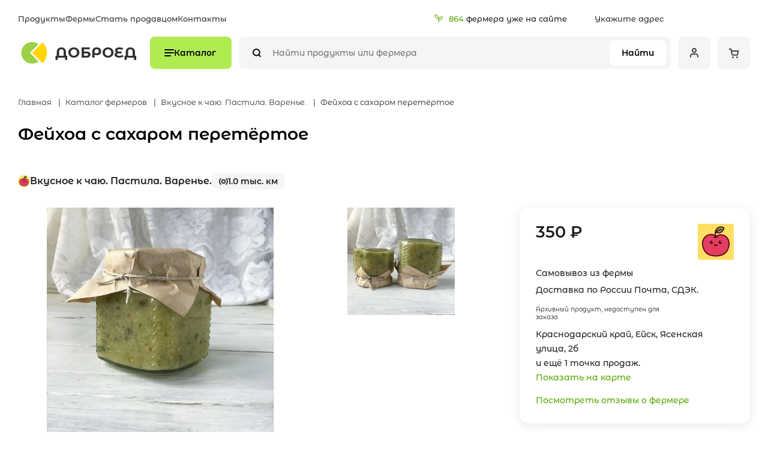

--- FILE ---
content_type: text/html; charset=UTF-8
request_url: https://dobroed.ru/farmers/sushenki-domashnie-pastila-i-chay/feykhoa-s-sakharom-peretyertoe/
body_size: 14694
content:
<!DOCTYPE html>
<html>
	<head>
        <meta name="viewport" content="width=device-width, initial-scale=1, shrink-to-fit=no">
        <meta http-equiv="Content-Type" content="text/html; charset=UTF-8" />
<meta name="robots" content="index, follow" />
<script type="text/javascript">if(!window.BX)window.BX={};if(!window.BX.message)window.BX.message=function(mess){if(typeof mess==='object'){for(let i in mess) {BX.message[i]=mess[i];} return true;}};</script>
<script type="text/javascript">(window.BX||top.BX).message({'JS_CORE_LOADING':'Загрузка...','JS_CORE_NO_DATA':'- Нет данных -','JS_CORE_WINDOW_CLOSE':'Закрыть','JS_CORE_WINDOW_EXPAND':'Развернуть','JS_CORE_WINDOW_NARROW':'Свернуть в окно','JS_CORE_WINDOW_SAVE':'Сохранить','JS_CORE_WINDOW_CANCEL':'Отменить','JS_CORE_WINDOW_CONTINUE':'Продолжить','JS_CORE_H':'ч','JS_CORE_M':'м','JS_CORE_S':'с','JSADM_AI_HIDE_EXTRA':'Скрыть лишние','JSADM_AI_ALL_NOTIF':'Показать все','JSADM_AUTH_REQ':'Требуется авторизация!','JS_CORE_WINDOW_AUTH':'Войти','JS_CORE_IMAGE_FULL':'Полный размер'});</script>

<script type="text/javascript" src="/bitrix/js/main/core/core.js?1661442514565242"></script>

<script>BX.setJSList(['/bitrix/js/main/core/core_ajax.js','/bitrix/js/main/core/core_promise.js','/bitrix/js/main/polyfill/promise/js/promise.js','/bitrix/js/main/loadext/loadext.js','/bitrix/js/main/loadext/extension.js','/bitrix/js/main/polyfill/promise/js/promise.js','/bitrix/js/main/polyfill/find/js/find.js','/bitrix/js/main/polyfill/includes/js/includes.js','/bitrix/js/main/polyfill/matches/js/matches.js','/bitrix/js/ui/polyfill/closest/js/closest.js','/bitrix/js/main/polyfill/fill/main.polyfill.fill.js','/bitrix/js/main/polyfill/find/js/find.js','/bitrix/js/main/polyfill/matches/js/matches.js','/bitrix/js/main/polyfill/core/dist/polyfill.bundle.js','/bitrix/js/main/core/core.js','/bitrix/js/main/polyfill/intersectionobserver/js/intersectionobserver.js','/bitrix/js/main/lazyload/dist/lazyload.bundle.js','/bitrix/js/main/polyfill/core/dist/polyfill.bundle.js','/bitrix/js/main/parambag/dist/parambag.bundle.js']);
BX.setCSSList(['/bitrix/js/main/lazyload/dist/lazyload.bundle.css','/bitrix/js/main/parambag/dist/parambag.bundle.css']);</script>
<script type="text/javascript">(window.BX||top.BX).message({'LANGUAGE_ID':'ru','FORMAT_DATE':'DD.MM.YYYY','FORMAT_DATETIME':'DD.MM.YYYY HH:MI:SS','COOKIE_PREFIX':'BITRIX_SM','SERVER_TZ_OFFSET':'10800','UTF_MODE':'Y','SITE_ID':'s1','SITE_DIR':'/','USER_ID':'','SERVER_TIME':'1769209493','USER_TZ_OFFSET':'0','USER_TZ_AUTO':'Y','bitrix_sessid':'f1552aecb1a62325f694168ac33411db'});</script>


<link rel="stylesheet" href="https://cdn.jsdelivr.net/npm/@fancyapps/ui/dist/fancybox.css">
<script data-skip-moving="true" src="https://api-maps.yandex.ru/2.1/?apikey=c14ea6a0-20cc-46e7-896f-b6bc24161b7d&lang=ru_RU&suggest_apikey=97813e1a-a5c0-4605-8790-0a1e7ec0cb1f" type="text/javascript"></script>
<link rel="shortcut icon" type="image/x-icon" href="/favicon.ico">
<!-- Google tag (gtag.js) -->
<script async src="https://www.googletagmanager.com/gtag/js?id=G-34PFK68CXQ"></script>
<script>
  window.dataLayer = window.dataLayer || [];
  function gtag(){dataLayer.push(arguments);}
  gtag("js", new Date());
  gtag("config", "G-34PFK68CXQ");
</script>
<!-- Google Tag Manager -->
<script>(function(w,d,s,l,i){w[l]=w[l]||[];w[l].push({"gtm.start":
new Date().getTime(),event:"gtm.js"});var f=d.getElementsByTagName(s)[0],
j=d.createElement(s),dl=l!="dataLayer"?"&l="+l:"";j.async=true;j.src=
"https://www.googletagmanager.com/gtm.js?id="+i+dl;f.parentNode.insertBefore(j,f);
})(window,document,"script","dataLayer","GTM-KSFH92T");</script>
<!-- End Google Tag Manager -->
<!-- Top.Mail.Ru counter -->
<script type="text/javascript">
    var _tmr = window._tmr || (window._tmr = []);
    _tmr.push({id: "3475774", type: "pageView", start: (new Date()).getTime(), pid: "USER_ID"});
    (function (d, w, id) {
        if (d.getElementById(id)) return;
        var ts = d.createElement("script"); ts.type = "text/javascript"; ts.async = true; ts.id = id;
        ts.src = "https://top-fwz1.mail.ru/js/code.js";
        var f = function () {var s = d.getElementsByTagName("script")[0]; s.parentNode.insertBefore(ts, s);};
        if (w.opera == "[object Opera]") { d.addEventListener("DOMContentLoaded", f, false); } else { f(); }
    })(document, window, "tmr-code");
</script>
<!-- /Top.Mail.Ru counter -->
<script src="https://cdn.jsdelivr.net/npm/@fancyapps/ui@4.0/dist/fancybox.umd.js"></script>



<script type="text/javascript" src="/bitrix/components/bitrix/search.title/script.js?16614425169847"></script>
<script type="text/javascript" src="/local/templates/main/components/bitrix/search.title/header-search/script.js?168597101315818"></script>
<script type="text/javascript">var _ba = _ba || []; _ba.push(["aid", "43c96b5b2bb187493516632aa3c3df48"]); _ba.push(["host", "dobroed.ru"]); (function() {var ba = document.createElement("script"); ba.type = "text/javascript"; ba.async = true;ba.src = (document.location.protocol == "https:" ? "https://" : "http://") + "bitrix.info/ba.js";var s = document.getElementsByTagName("script")[0];s.parentNode.insertBefore(ba, s);})();</script>


<link rel="stylesheet" type="text/css" href="/local/templates/main/assets/css/style.css" media="all">
<link rel="stylesheet" type="text/css" href="/local/templates/main/assets/css/local.css" media="all">
<link rel="stylesheet" type="text/css" href="https://cdn.jsdelivr.net/npm/@fancyapps/ui/dist/fancybox.css" media="all">
<link rel="stylesheet" type="text/css" href="/local/templates/main/assets/css/product.css" media="all">		<title>Фейхоа с сахаром перетёртое | Доброед</title>
	</head>
	<body>
		<div id="panel">
                    </div>
        <noscript><div><img src="https://mc.yandex.ru/watch/90531230" style="position:absolute; left:-9999px;" alt="" /></div></noscript>
        <!-- Google Tag Manager (noscript) -->
        <noscript><iframe src="https://www.googletagmanager.com/ns.html?id=GTM-KSFH92T" height="0" width="0" style="display:none;visibility:hidden"></iframe></noscript>
        <!-- End Google Tag Manager (noscript) -->
        <noscript><div><img src="https://top-fwz1.mail.ru/counter?id=3475774;js=na" style="position:absolute;left:-9999px;" alt="Top.Mail.Ru" /></div></noscript>
        <header class="">
        <nav class="menu-top">
                        <a href="/catalog/">Продукты</a>
                                        <a href="/farmers/">Фермы</a>
                                        <a class="modal-btn" data-src="modal-register"  data-group="farmer" href="#">Стать продавцом</a>
                                        <a class="modal-btn" data-src="modal-contacts"  href="#">Контакты</a>
                            </nav>

    <nav class="menu-catalog column-1" data-title="Каталог">
            <ul class="menu-top-mob">
                        <a href="/farmers/">Фермы</a>
                                        <a class="modal-btn" data-src="modal-contacts"  href="#">Контакты</a>
                                        <a href="/catalog/">Каталог</a>
                            </ul>
        <ul class="menu">
            <li class="item active">
            <a href="/catalog/">
                <div class="icon">
                                    </div>
                Все            </a>

                            <ul class="sub" data-title="Все">
                                            <li>
                            <a href="/catalog/">Все</a>
                        </li>
                                            <li>
                            <a href="/catalog/moloko/">Молочные продукты</a>
                        </li>
                                            <li>
                            <a href="/catalog/syry/">Сыры</a>
                        </li>
                                            <li>
                            <a href="/catalog/myaso/">Мясо </a>
                        </li>
                                            <li>
                            <a href="/catalog/myasnye-delikatesy/">Мясные деликатесы</a>
                        </li>
                                            <li>
                            <a href="/catalog/salo/">Сало</a>
                        </li>
                                            <li>
                            <a href="/catalog/kolbasy/">Колбасные изделия</a>
                        </li>
                                            <li>
                            <a href="/catalog/ptitsa/">Птица</a>
                        </li>
                                            <li>
                            <a href="/catalog/ryba/">Рыба</a>
                        </li>
                                            <li>
                            <a href="/catalog/morskie-delikatesy/">Морские деликатесы</a>
                        </li>
                                            <li>
                            <a href="/catalog/ovoshchi/">Овощи</a>
                        </li>
                                            <li>
                            <a href="/catalog/frukty/">Фрукты</a>
                        </li>
                                            <li>
                            <a href="/catalog/zelen-i-mikrozelen/">Зелень и микрозелень</a>
                        </li>
                                            <li>
                            <a href="/catalog/polufabrikaty/">Полуфабрикаты</a>
                        </li>
                                            <li>
                            <a href="/catalog/bakaleya/">Бакалея</a>
                        </li>
                                            <li>
                            <a href="/catalog/maslo/">Масло</a>
                        </li>
                                            <li>
                            <a href="/catalog/vipechka/">Выпечка</a>
                        </li>
                                            <li>
                            <a href="/catalog/torty-i-deserty/">Торты и десерты</a>
                        </li>
                                            <li>
                            <a href="/catalog/shokolad-i-sladkie-bukety/">Шоколад и сладкие букеты</a>
                        </li>
                                            <li>
                            <a href="/catalog/morozhenoe/">Мороженое</a>
                        </li>
                                            <li>
                            <a href="/catalog/napitki/">Напитки</a>
                        </li>
                                            <li>
                            <a href="/catalog/yaytsa/">Яйца</a>
                        </li>
                                            <li>
                            <a href="/catalog/pashtety/">Паштеты</a>
                        </li>
                                            <li>
                            <a href="/catalog/zamorozka/">Заморозка</a>
                        </li>
                                            <li>
                            <a href="/catalog/solenya/">Соленья</a>
                        </li>
                                            <li>
                            <a href="/catalog/griby-orekhi-yagody/">Грибы, орехи, ягоды</a>
                        </li>
                                            <li>
                            <a href="/catalog/chay-i-travy/">Чай и травы</a>
                        </li>
                                            <li>
                            <a href="/catalog/bady-i-pishchevye-dobavki/">БАДы и пищевые добавки</a>
                        </li>
                                            <li>
                            <a href="/catalog/varene-i-pastila/">Варенье и пастила</a>
                        </li>
                                            <li>
                            <a href="/catalog/med/">Мёд</a>
                        </li>
                                            <li>
                            <a href="/catalog/kofe/">Кофе</a>
                        </li>
                                            <li>
                            <a href="/catalog/aksessuary/">Аксессуары</a>
                        </li>
                                            <li>
                            <a href="/catalog/podarochnye-nabory/">Подарочные наборы</a>
                        </li>
                                            <li>
                            <a href="/catalog/naturalnaya-kosmetika/">Натуральная косметика и гигиена</a>
                        </li>
                                            <li>
                            <a href="/catalog/avtorskiy-dekor/">Авторский декор</a>
                        </li>
                                        <li>
                        <a href="/catalog/">Все товары</a>
                    </li>
                </ul>
                    </li>
                <li class="item">
            <a href="/catalog/moloko/">
                <div class="icon">
                                            <img src="/upload/iblock/146/girsrlkurloc7s32zahmgcmsrvll6jcu.png">
                                    </div>
                Молочные продукты            </a>

                    </li>
                <li class="item">
            <a href="/catalog/syry/">
                <div class="icon">
                                            <img src="/upload/iblock/d87/u10lva11egrjvh3h2wikryt1zzxruiwu.png">
                                    </div>
                Сыры            </a>

                    </li>
                <li class="item">
            <a href="/catalog/myaso/">
                <div class="icon">
                                            <img src="/upload/iblock/87a/kh49pxjr5l66drz02dv4tsrbqfuz9oaj.png">
                                    </div>
                Мясо             </a>

                    </li>
                <li class="item">
            <a href="/catalog/myasnye-delikatesy/">
                <div class="icon">
                                            <img src="/upload/iblock/9e3/vfzmcw7xcy9t5uikjvk4e20xepcxk3pe.png">
                                    </div>
                Мясные деликатесы            </a>

                    </li>
                <li class="item">
            <a href="/catalog/salo/">
                <div class="icon">
                                            <img src="/upload/iblock/ab9/irdepmpuwspkiaavn2ciujybjundb5hz.png">
                                    </div>
                Сало            </a>

                    </li>
                <li class="item">
            <a href="/catalog/kolbasy/">
                <div class="icon">
                                            <img src="/upload/iblock/44c/yqd90mzw1vgrgotfem7xpefvjn47aspy.png">
                                    </div>
                Колбасные изделия            </a>

                    </li>
                <li class="item">
            <a href="/catalog/ptitsa/">
                <div class="icon">
                                            <img src="/upload/iblock/613/cvgldtet33fjbbl8mf8f231cvzbwknsf.png">
                                    </div>
                Птица            </a>

                    </li>
                <li class="item">
            <a href="/catalog/ryba/">
                <div class="icon">
                                            <img src="/upload/iblock/814/rggxxy7vth3yjtevhgzi44xojttwvhcg.png">
                                    </div>
                Рыба            </a>

                    </li>
                <li class="item">
            <a href="/catalog/morskie-delikatesy/">
                <div class="icon">
                                            <img src="/upload/iblock/a7f/1y7zg43e6xkb3v8217l1cc8ukczdcd84.png">
                                    </div>
                Морские деликатесы            </a>

                    </li>
                <li class="item">
            <a href="/catalog/ovoshchi/">
                <div class="icon">
                                            <img src="/upload/iblock/b7a/3iqsmecwmlamysomb0lh3h3m9vl1zpkb.png">
                                    </div>
                Овощи            </a>

                    </li>
                <li class="item">
            <a href="/catalog/frukty/">
                <div class="icon">
                                            <img src="/upload/iblock/649/8uk6z63wdnceh33e5mgxioruhzmkso0x.png">
                                    </div>
                Фрукты            </a>

                    </li>
                <li class="item">
            <a href="/catalog/zelen-i-mikrozelen/">
                <div class="icon">
                                            <img src="/upload/iblock/593/pkexh5az51jsbt0o0k0elyz04tpc3qaf.png">
                                    </div>
                Зелень и микрозелень            </a>

                    </li>
                <li class="item">
            <a href="/catalog/polufabrikaty/">
                <div class="icon">
                                            <img src="/upload/iblock/174/6wkmbs0qhc07jv998hvjqg0ml8y05xdo.png">
                                    </div>
                Полуфабрикаты            </a>

                    </li>
                <li class="item">
            <a href="/catalog/bakaleya/">
                <div class="icon">
                                            <img src="/upload/iblock/9a4/qfeix1jhkjrkumy0nt7i6fd4oxdfnzts.png">
                                    </div>
                Бакалея            </a>

                    </li>
                <li class="item">
            <a href="/catalog/maslo/">
                <div class="icon">
                                            <img src="/upload/iblock/72f/2rh2rnxnqkdw1mj2dxd3dyg7dgegqoxz.png">
                                    </div>
                Масло            </a>

                    </li>
                <li class="item">
            <a href="/catalog/vipechka/">
                <div class="icon">
                                            <img src="/upload/iblock/619/5p30x85nogkctbfsc56vi434ulsw9tso.png">
                                    </div>
                Выпечка            </a>

                    </li>
                <li class="item">
            <a href="/catalog/torty-i-deserty/">
                <div class="icon">
                                            <img src="/upload/iblock/776/bfv7kitasoi3vq43h4e3fxvoy7mt1yvs.png">
                                    </div>
                Торты и десерты            </a>

                    </li>
                <li class="item">
            <a href="/catalog/shokolad-i-sladkie-bukety/">
                <div class="icon">
                                            <img src="/upload/iblock/6ca/z2tccmh5rppkj7n0b2k1317kbq8skvni.png">
                                    </div>
                Шоколад и сладкие букеты            </a>

                    </li>
                <li class="item">
            <a href="/catalog/morozhenoe/">
                <div class="icon">
                                            <img src="/upload/iblock/6cc/sxtzouxil36tuhvwbur1l10ty6tsiabm.png">
                                    </div>
                Мороженое            </a>

                    </li>
                <li class="item">
            <a href="/catalog/napitki/">
                <div class="icon">
                                            <img src="/upload/iblock/e1a/2ghg2lnu4esi4mgpih34cklt6nym28b8.png">
                                    </div>
                Напитки            </a>

                    </li>
                <li class="item">
            <a href="/catalog/yaytsa/">
                <div class="icon">
                                            <img src="/upload/iblock/074/y2279hq06xvq0udrk27yiii34cwg9j3a.png">
                                    </div>
                Яйца            </a>

                    </li>
                <li class="item">
            <a href="/catalog/pashtety/">
                <div class="icon">
                                            <img src="/upload/iblock/b4d/f1chi35a8zucvcci5iv1k7pfqxv0mslf.png">
                                    </div>
                Паштеты            </a>

                    </li>
                <li class="item">
            <a href="/catalog/zamorozka/">
                <div class="icon">
                                            <img src="/upload/iblock/6cc/sxtzouxil36tuhvwbur1l10ty6tsiabm.png">
                                    </div>
                Заморозка            </a>

                    </li>
                <li class="item">
            <a href="/catalog/solenya/">
                <div class="icon">
                                            <img src="/upload/iblock/865/t0s73r5djytyo6wv1bp1t2z2swrzgxvh.png">
                                    </div>
                Соленья            </a>

                    </li>
                <li class="item">
            <a href="/catalog/griby-orekhi-yagody/">
                <div class="icon">
                                            <img src="/upload/iblock/3a1/fs6c2r0pqggmj3jax75lpljfyetubo83.png">
                                    </div>
                Грибы, орехи, ягоды            </a>

                    </li>
                <li class="item">
            <a href="/catalog/chay-i-travy/">
                <div class="icon">
                                            <img src="/upload/iblock/00c/mu4vm2ysm4wp61ubmu416ctti50knkw7.png">
                                    </div>
                Чай и травы            </a>

                    </li>
                <li class="item">
            <a href="/catalog/bady-i-pishchevye-dobavki/">
                <div class="icon">
                                            <img src="/upload/iblock/593/pkexh5az51jsbt0o0k0elyz04tpc3qaf.png">
                                    </div>
                БАДы и пищевые добавки            </a>

                    </li>
                <li class="item">
            <a href="/catalog/varene-i-pastila/">
                <div class="icon">
                                            <img src="/upload/iblock/516/0jn90nl6k5ibatdlxo6m82w7k4y1ip42.png">
                                    </div>
                Варенье и пастила            </a>

                    </li>
                <li class="item">
            <a href="/catalog/med/">
                <div class="icon">
                                            <img src="/upload/iblock/3e4/t2rbcq9q0gxx5t059i4q9obxvvqyqano.png">
                                    </div>
                Мёд            </a>

                    </li>
                <li class="item">
            <a href="/catalog/kofe/">
                <div class="icon">
                                            <img src="/upload/iblock/0dd/zqw8s7mkkaumff1o72nmf10bszztdnyy.png">
                                    </div>
                Кофе            </a>

                    </li>
                <li class="item">
            <a href="/catalog/aksessuary/">
                <div class="icon">
                                            <img src="/upload/iblock/6ca/z2tccmh5rppkj7n0b2k1317kbq8skvni.png">
                                    </div>
                Аксессуары            </a>

                    </li>
                <li class="item">
            <a href="/catalog/podarochnye-nabory/">
                <div class="icon">
                                            <img src="/upload/iblock/776/bfv7kitasoi3vq43h4e3fxvoy7mt1yvs.png">
                                    </div>
                Подарочные наборы            </a>

                    </li>
                <li class="item">
            <a href="/catalog/naturalnaya-kosmetika/">
                <div class="icon">
                                            <img src="/upload/iblock/593/pkexh5az51jsbt0o0k0elyz04tpc3qaf.png">
                                    </div>
                Натуральная косметика и гигиена            </a>

                    </li>
                <li class="item">
            <a href="/catalog/avtorskiy-dekor/">
                <div class="icon">
                                            <img src="/upload/iblock/6ca/z2tccmh5rppkj7n0b2k1317kbq8skvni.png">
                                    </div>
                Авторский декор            </a>

                    </li>
        </ul>
        <div class="menu-mob">
                        <a href="/catalog/">Продукты</a>
                            <a href="/farmers/">Фермы</a>
                            <a class="modal-btn" data-src="modal-register"  data-group="farmer" href="#">Стать продавцом</a>
                            <a class="modal-btn" data-src="modal-contacts"  href="#">Контакты</a>
                
            <div class="soc">
                <a class="telegram" href="https://t.me/dobro_ed" target="_blank">
                    <div class="icon-telegram"></div>
                </a>
                <a class="vk" href="https://vk.com/public217083539" target="_blank">
                    <div class="icon-vk"></div>
                </a>
            </div>

            <div class="copyright">
                © 2022 ДОБРОЕД            </div>
                    <a class="link" href="/site-using-agreement.pdf">Пользовательское соглашение</a>
            <a class="link" href="/privacy-policy.pdf">Политика конфиденциальности</a>
            <a class="link" href="/tariffs.pdf">Тарифы и условия</a>
            </div>
    </nav>

        <div class="address js-tooltip tooltip tooltip-bottom">
                <div class="counter">
            <span>864</span>
            <div class="counter-text">
                фермера уже на сайте
            </div>
        </div>
        <a class="address-btn modal-btn" data-fancybox data-src="modal-set-home-point">
            <div class="icon-address"></div>
            <div class="js-header-home-address">Укажите адрес</div>
        </a>
            </div>
    <div id="modal-set-home-point" class="modal modal-set-home-point" style="display: none;">
        <h2 class="title">Укажите ваш адрес</h2>
        <form action="" class="js-home-point-form js-map-wrapper" method="post">
            <p class="form-text">Укажите ваш адрес и радиус поиска ферм</p>
            <fieldset class="radius js-custom-select">
    <select name="dist">
                    <option value="76">5 км</option>
                        <option value="77">10 км</option>
                        <option value="78">25 км</option>
                        <option value="79">50 км</option>
                        <option value="80" selected>100 км</option>
                        <option value="82">150 км</option>
                        <option value="83">200 км</option>
                        <option value="81">300 км</option>
                        <option value="238">500 км</option>
                        <option value="239">750 км</option>
                </select>
</fieldset>

            <fieldset class="address">
                <input class="address-input" type="search" placeholder="Введите адрес" name="home_address" value="">
                <span class="input-clear" onclick="let input = this.previousElementSibling; input.value = ''; input.focus();"></span>
            </fieldset>
            <div class="map-container">
                <div class="js-my-location location-elem">
                    <span class="icon-location"></span>
                </div>
                <div class="map-wrapper" id="location-map" data-show-radius="1" data-address-point="{&quot;lat&quot;:55.755864,&quot;lng&quot;:37.617698}" data-input-address-name="home_address" data-input-geo-name="home_point"></div>
            </div>
            <button type="submit" class="btn is-default">Выбрать адрес</button>
        </form>
    </div>
    <a class="logo" href="/">
    <img src="/local/templates/main/assets/img/logo-mini.svg" loading="lazy" alt="Доброед">
    <div class="logo-text">Доброед</div>
</a>    <button class="trigger-menu-catalog" title="Menu">
        <span>Каталог</span>
    </button>
    <form id="search-block" class="search-block" action="/search/index.php">
    <div class="icon-search"></div>
    <input id="title-search-input" class="search-input" type="search" name="q" placeholder="Найти продукты или фермера" value="">
    <button class="btn" type="submit">Найти</button>
</form>
<script>
    document.addEventListener('DOMContentLoaded', () => {
		new JCTitleSearch({
			'AJAX_PAGE' : '/farmers/sushenki-domashnie-pastila-i-chay/feykhoa-s-sakharom-peretyertoe/?FARMER_CODE=sushenki-domashnie-pastila-i-chay&amp;PRODUCT_CODE=feykhoa-s-sakharom-peretyertoe',
			'CONTAINER_ID': 'search-block',
			'INPUT_ID': 'title-search-input',
			'MIN_QUERY_LEN': 3
		});
	});
</script>
            <a class="personal btn modal-btn" data-src="modal-login" href="/personal/profile/">
            <div class="icon-user"></div>
        </a>
        <a class="cart btn js-small-cart-button" href="/personal/cart/" data-id="small-cart">
            <div class="icon-cart"></div>
                    </a>
        </header>
        <main>
            <section class="product-wrapper container">
                <ul class="breadcrumbs" itemprop="http://schema.org/breadcrumb" itemscope itemtype="http://schema.org/BreadcrumbList">
			<li itemprop="itemListElement" itemscope itemtype="http://schema.org/ListItem">
				<a href="/" title="Главная" itemprop="item">
					<span itemprop="name">Главная</span>
				</a>
				<meta itemprop="position" content="1" />
			</li>
			<li itemprop="itemListElement" itemscope itemtype="http://schema.org/ListItem">
				<a href="/farmers/" title="Каталог фермеров" itemprop="item">
					<span itemprop="name">Каталог фермеров</span>
				</a>
				<meta itemprop="position" content="2" />
			</li>
			<li itemprop="itemListElement" itemscope itemtype="http://schema.org/ListItem">
				<a href="/farmers/sushenki-domashnie-pastila-i-chay/" title="Вкусное к чаю. Пастила. Варенье." itemprop="item">
					<span itemprop="name">Вкусное к чаю. Пастила. Варенье.</span>
				</a>
				<meta itemprop="position" content="3" />
			</li>
			<li itemprop="itemListElement" itemscope itemtype="http://schema.org/ListItem">
				<span itemprop="item"><span itemprop="name">Фейхоа с сахаром перетёртое</span></span>
				<meta itemprop="position" content="4" />
			</li></ul>                <h1 class="title h2">Фейхоа с сахаром перетёртое</h1>
                <div class="product-top">
    <div class="name">
                    <a class="img" href="/farmers/sushenki-domashnie-pastila-i-chay/">
                        <picture>
            <source                                 srcset="/upload/resize_cache/main/9be/20_20_2_100/73is9ul42u2zt7gr12tdulycb5qn97wn.webp 1x, /upload/resize_cache/main/9be/40_40_2_100/73is9ul42u2zt7gr12tdulycb5qn97wn.webp 2x"
                type="image/webp"/>
            <img                                 src="/upload/resize_cache/main/9be/20_20_2409c3ec8cd4d194bceb34ab7e6027b13/73is9ul42u2zt7gr12tdulycb5qn97wn.jpg"
                srcset="/upload/resize_cache/main/9be/40_40_2409c3ec8cd4d194bceb34ab7e6027b13/73is9ul42u2zt7gr12tdulycb5qn97wn.jpg 2x"
                                                alt="Вкусное к чаю. Пастила. Варенье."/>
        </picture>
                    </a>
            <a href="/farmers/sushenki-domashnie-pastila-i-chay/">Вкусное к чаю. Пастила. Варенье.</a>
                </div>
            <div class="radius js-distance-pill" data-id="458">
            <div class="icon-radius"></div>1.0&nbsp;тыс.&nbsp;км        </div>
        </div>
    <div class="product-gallery">
                    <a data-fancybox="gallery-1" href="/upload/resize_cache/iblock/91c/1920_1920_1_100/f7eiw1gg1mim0l5ym5gn8xj8vwp9t33x.webp" class="item item-1">
                <img src="/upload/resize_cache/iblock/91c/680_680_1_100/f7eiw1gg1mim0l5ym5gn8xj8vwp9t33x.webp">
            </a>
                        <a data-fancybox="gallery-1" href="/upload/resize_cache/iblock/92c/1920_1920_1_100/m0qulyyq0nlmy1e2tpmjx7qofqhye4uj.webp" class="item item-2">
                <img src="/upload/resize_cache/iblock/92c/330_330_1_100/m0qulyyq0nlmy1e2tpmjx7qofqhye4uj.webp">
            </a>
                        <div class="product-gallery-more swiper">
                <div class="swiper-wrapper">
                                <a data-fancybox="gallery-2" href="/upload/resize_cache/iblock/91c/1920_1920_1_100/f7eiw1gg1mim0l5ym5gn8xj8vwp9t33x.webp" class="item">
                <img src="/upload/resize_cache/iblock/91c/680_680_1_100/f7eiw1gg1mim0l5ym5gn8xj8vwp9t33x.webp">
            </a>
                        <a data-fancybox="gallery-2" href="/upload/resize_cache/iblock/92c/1920_1920_1_100/m0qulyyq0nlmy1e2tpmjx7qofqhye4uj.webp" class="item">
                <img src="/upload/resize_cache/iblock/92c/330_330_1_100/m0qulyyq0nlmy1e2tpmjx7qofqhye4uj.webp">
            </a>
                            </div>
            </div>
            </div>
        <div class="product-text">Состав: фейхоа, сахар.<br />
Объём: 250 мл -- 350 р. 100 мл -- 150 р.<br />
В стеклянных баночках.</div>
    <div class="product-table">
            <div class="product-table-item">
            <div class="label">Состав</div>
            <div class="text">фейхоа, сахар</div>
        </div>
                <div id="product-map"></div>
            <div class="product-table-item">
            <div class="label">Адрес фермы</div>
            <div class="address">
                <div><b>Краснодарский край, Ейск, Ясенская улица, 2б </b></div>
                                    <div class="map-points">и еще 1 точка продаж</div>
                                    <div class="trigger-show-map">Показать карту</div>
            </div>
        </div>
            <div class="map-wrapper map " id="map" data-show-home="1" data-show-radius="" data-farmers-points="[{&quot;type&quot;:&quot;farm&quot;,&quot;id&quot;:458,&quot;geo_point&quot;:{&quot;lat&quot;:46.702094,&quot;lng&quot;:38.255349},&quot;distance&quot;:1007984.3119156155,&quot;farm_name&quot;:&quot;Вкусное к чаю. Пастила. Варенье.&quot;,&quot;address&quot;:&quot;Краснодарский край, Ейск, Ясенская улица, 2б &quot;,&quot;phone&quot;:&quot;+79615015828&quot;,&quot;work_hours&quot;:&quot;&quot;,&quot;avatar&quot;:&quot;\/upload\/resize_cache\/main\/9be\/52_52_2409c3ec8cd4d194bceb34ab7e6027b13\/73is9ul42u2zt7gr12tdulycb5qn97wn.jpg&quot;,&quot;description_preview&quot;:&quot;&quot;,&quot;description_preview_truncated&quot;:&quot;&quot;,&quot;pickup_variants&quot;:[&quot;Самовывоз из фермы&quot;,&quot;Доставка по России Почта, СДЭК.&quot;],&quot;categories&quot;:{&quot;30&quot;:{&quot;id&quot;:&quot;30&quot;,&quot;name&quot;:&quot;Варенье и пастила&quot;,&quot;url&quot;:&quot;\/catalog\/varene-i-pastila\/&quot;,&quot;icon&quot;:&quot;\/upload\/resize_cache\/iblock\/516\/16_16_2409c3ec8cd4d194bceb34ab7e6027b13\/0jn90nl6k5ibatdlxo6m82w7k4y1ip42.png&quot;},&quot;28&quot;:{&quot;id&quot;:&quot;28&quot;,&quot;name&quot;:&quot;Чай и травы&quot;,&quot;url&quot;:&quot;\/catalog\/chay-i-travy\/&quot;,&quot;icon&quot;:&quot;\/upload\/resize_cache\/iblock\/00c\/16_16_2409c3ec8cd4d194bceb34ab7e6027b13\/mu4vm2ysm4wp61ubmu416ctti50knkw7.png&quot;},&quot;21&quot;:{&quot;id&quot;:&quot;21&quot;,&quot;name&quot;:&quot;Фрукты&quot;,&quot;url&quot;:&quot;\/catalog\/frukty\/&quot;,&quot;icon&quot;:&quot;\/upload\/resize_cache\/iblock\/649\/16_16_2409c3ec8cd4d194bceb34ab7e6027b13\/8uk6z63wdnceh33e5mgxioruhzmkso0x.png&quot;}},&quot;url&quot;:&quot;\/farmers\/sushenki-domashnie-pastila-i-chay\/&quot;},{&quot;type&quot;:&quot;pickupPoint&quot;,&quot;id&quot;:5130,&quot;geo_point&quot;:{&quot;lat&quot;:46.709182,&quot;lng&quot;:38.277834},&quot;distance&quot;:1007265.9993000041,&quot;farm_name&quot;:&quot;Центральный рынок, центр города.&quot;,&quot;address&quot;:&quot;Краснодарский край, Ейск, улица Карла Либкнехта, 48 &quot;,&quot;phone&quot;:&quot;&quot;,&quot;work_hours&quot;:&quot;&quot;}]"></div>
</div>
<div class="product-cart">
            <div class="price" data-title="Цена">
            350&nbsp;₽        </div>
            <div class="img">
                <picture>
            <source                                 srcset="/upload/resize_cache/main/9be/60_60_2_100/73is9ul42u2zt7gr12tdulycb5qn97wn.webp 1x, /upload/resize_cache/main/9be/120_120_2_100/73is9ul42u2zt7gr12tdulycb5qn97wn.webp 2x"
                type="image/webp"/>
            <img                                 src="/upload/resize_cache/main/9be/60_60_2409c3ec8cd4d194bceb34ab7e6027b13/73is9ul42u2zt7gr12tdulycb5qn97wn.jpg"
                srcset="/upload/resize_cache/main/9be/120_120_2409c3ec8cd4d194bceb34ab7e6027b13/73is9ul42u2zt7gr12tdulycb5qn97wn.jpg 2x"
                                                alt="Вкусное к чаю. Пастила. Варенье."/>
        </picture>
            </div>
    <div class="text">
                    <p>Самовывоз из фермы</p>
                        <p>Доставка по России Почта, СДЭК.</p>
                </div>
    <div>Архивный продукт, недоступен для заказа</div>
            <div class="address">
        <p>Краснодарский край, Ейск, Ясенская улица, 2б </p>
                    <p>и ещё 1 точка продаж.</p>
                    <p class="map-points"><a id="show-on-map">Показать на карте</a></p>
    </div>
    <a class="farm-comments" href="/farmers/sushenki-domashnie-pastila-i-chay/#reviews">
        Посмотреть отзывы о фермере
    </a>
</div>
            </section>
            <section class="catalog-fermer container">
    <div class="title">Другие продукты из этой фермы</div>
    <div class="catalog is-carousel swiper">
        <div class="swiper-wrapper">
            <div class="catalog-item js-product-card-preview" id="bx_3255098535_10492_bc267b006743c6d5f61df039ee765d8d" data-id="10492">
        <a class="img" href="/farmers/sushenki-domashnie-pastila-i-chay/varene-iz-ayvy_2/">
                <picture>
            <source                                 srcset="/upload/resize_cache/iblock/ed1/284_160_1_100/6oh8dw4ccotju8a12d51zixkzu77ycad.webp 1x, /upload/resize_cache/iblock/ed1/568_320_1_100/6oh8dw4ccotju8a12d51zixkzu77ycad.webp 2x"
                type="image/webp"/>
            <img                                 src="/upload/resize_cache/iblock/ed1/284_160_1409c3ec8cd4d194bceb34ab7e6027b13/6oh8dw4ccotju8a12d51zixkzu77ycad.jpg"
                srcset="/upload/resize_cache/iblock/ed1/568_320_1409c3ec8cd4d194bceb34ab7e6027b13/6oh8dw4ccotju8a12d51zixkzu77ycad.jpg 2x"
                                                alt="Варенье из айвы"/>
        </picture>
            </a>
    <a class="title" href="/farmers/sushenki-domashnie-pastila-i-chay/varene-iz-ayvy_2/">Варенье из айвы</a>
    <div class="count">1&nbsp;шт&nbsp;</div>
            <div class="price" data-title="Цена">
            350&nbsp;₽        </div>
                                <div class="btn quantity js-catalog-product-add js-catalog-product-action" data-id="10492"></div>
                        </div>
<div class="catalog-item js-product-card-preview" id="bx_1527614749_10491_9d1092aeae8b1a582d5e6bf2359d0c0f" data-id="10491">
        <a class="img" href="/farmers/sushenki-domashnie-pastila-i-chay/tsukaty-iz-apelsinovykh-korochek/">
                <picture>
            <source                                 srcset="/upload/resize_cache/iblock/081/284_160_1_100/th8wghy7bpobc2213k58jcdia24w8m01.webp 1x, /upload/resize_cache/iblock/081/568_320_1_100/th8wghy7bpobc2213k58jcdia24w8m01.webp 2x"
                type="image/webp"/>
            <img                                 src="/upload/resize_cache/iblock/081/284_160_1409c3ec8cd4d194bceb34ab7e6027b13/th8wghy7bpobc2213k58jcdia24w8m01.jpg"
                srcset="/upload/resize_cache/iblock/081/568_320_1409c3ec8cd4d194bceb34ab7e6027b13/th8wghy7bpobc2213k58jcdia24w8m01.jpg 2x"
                                                alt="Цукаты из апельсиновых корочек"/>
        </picture>
            </a>
    <a class="title" href="/farmers/sushenki-domashnie-pastila-i-chay/tsukaty-iz-apelsinovykh-korochek/">Цукаты из апельсиновых корочек</a>
    <div class="count">50&nbsp;г&nbsp;</div>
            <div class="price" data-title="Цена">
            85&nbsp;₽        </div>
                                <div class="btn quantity js-catalog-product-add js-catalog-product-action" data-id="10491"></div>
                        </div>
<div class="catalog-item js-product-card-preview" id="bx_738901387_10490_7f1e80a3683bbc28180f7c85cead07de" data-id="10490">
        <a class="img" href="/farmers/sushenki-domashnie-pastila-i-chay/pastila-iz-chyernoy-smorodiny/">
                <picture>
            <source                                 srcset="/upload/resize_cache/iblock/f67/284_160_1_100/seyq0dy8f01dgr2bl2uqc3he4v0mmjb1.webp 1x, /upload/resize_cache/iblock/f67/568_320_1_100/seyq0dy8f01dgr2bl2uqc3he4v0mmjb1.webp 2x"
                type="image/webp"/>
            <img                                 src="/upload/resize_cache/iblock/f67/284_160_1409c3ec8cd4d194bceb34ab7e6027b13/seyq0dy8f01dgr2bl2uqc3he4v0mmjb1.jpg"
                srcset="/upload/resize_cache/iblock/f67/568_320_1409c3ec8cd4d194bceb34ab7e6027b13/seyq0dy8f01dgr2bl2uqc3he4v0mmjb1.jpg 2x"
                                                alt="Пастила из чёрной смородины"/>
        </picture>
            </a>
    <a class="title" href="/farmers/sushenki-domashnie-pastila-i-chay/pastila-iz-chyernoy-smorodiny/">Пастила из чёрной смородины</a>
    <div class="count">1&nbsp;шт&nbsp;</div>
            <div class="price" data-title="Цена">
            245&nbsp;₽        </div>
                                <div class="btn quantity js-catalog-product-add js-catalog-product-action" data-id="10490"></div>
                        </div>
<div class="catalog-item js-product-card-preview" id="bx_2993563688_10488_37c0d97e8c7622efeed64221c08843a0" data-id="10488">
        <a class="img" href="/farmers/sushenki-domashnie-pastila-i-chay/pastila-vishnevaya_1/">
                <picture>
            <source                                 srcset="/upload/resize_cache/iblock/262/284_160_1_100/eaf18rhk41yyw9htbqedmyyj4viczr8t.webp 1x, /upload/resize_cache/iblock/262/568_320_1_100/eaf18rhk41yyw9htbqedmyyj4viczr8t.webp 2x"
                type="image/webp"/>
            <img                                 src="/upload/resize_cache/iblock/262/284_160_1409c3ec8cd4d194bceb34ab7e6027b13/eaf18rhk41yyw9htbqedmyyj4viczr8t.jpg"
                srcset="/upload/resize_cache/iblock/262/568_320_1409c3ec8cd4d194bceb34ab7e6027b13/eaf18rhk41yyw9htbqedmyyj4viczr8t.jpg 2x"
                                                alt="Пастила вишневая"/>
        </picture>
            </a>
    <a class="title" href="/farmers/sushenki-domashnie-pastila-i-chay/pastila-vishnevaya_1/">Пастила вишневая</a>
    <div class="count">1&nbsp;шт&nbsp;</div>
            <div class="price" data-title="Цена">
            230&nbsp;₽        </div>
                                <div class="btn quantity js-catalog-product-add js-catalog-product-action" data-id="10488"></div>
                        </div>
<div class="catalog-item js-product-card-preview" id="bx_3311999166_10487_48a080cac84dea5209851b296810d1ee" data-id="10487">
        <a class="img" href="/farmers/sushenki-domashnie-pastila-i-chay/pastila-klyukvennaya_2/">
                <picture>
            <source                                 srcset="/upload/resize_cache/iblock/27a/284_160_1_100/owb6n2g442d4sgsi35wkxax3ccvpowju.webp 1x, /upload/resize_cache/iblock/27a/568_320_1_100/owb6n2g442d4sgsi35wkxax3ccvpowju.webp 2x"
                type="image/webp"/>
            <img                                 src="/upload/resize_cache/iblock/27a/284_160_1409c3ec8cd4d194bceb34ab7e6027b13/owb6n2g442d4sgsi35wkxax3ccvpowju.jpg"
                srcset="/upload/resize_cache/iblock/27a/568_320_1409c3ec8cd4d194bceb34ab7e6027b13/owb6n2g442d4sgsi35wkxax3ccvpowju.jpg 2x"
                                                alt="Пастила клюквенная"/>
        </picture>
            </a>
    <a class="title" href="/farmers/sushenki-domashnie-pastila-i-chay/pastila-klyukvennaya_2/">Пастила клюквенная</a>
    <div class="count">1&nbsp;шт&nbsp;</div>
            <div class="price" data-title="Цена">
            265&nbsp;₽        </div>
                                <div class="btn quantity js-catalog-product-add js-catalog-product-action" data-id="10487"></div>
                        </div>
<div class="catalog-item js-product-card-preview" id="bx_1549814020_10486_31d3b266834461e47e0e63c544481e28" data-id="10486">
        <a class="img" href="/farmers/sushenki-domashnie-pastila-i-chay/pastila-klubnichnaya_2/">
                <picture>
            <source                                 srcset="/upload/resize_cache/iblock/0c3/284_160_1_100/gpknm0fzcst28nmtz7v0ult4orjzrao5.webp 1x, /upload/resize_cache/iblock/0c3/568_320_1_100/gpknm0fzcst28nmtz7v0ult4orjzrao5.webp 2x"
                type="image/webp"/>
            <img                                 src="/upload/resize_cache/iblock/0c3/284_160_1409c3ec8cd4d194bceb34ab7e6027b13/gpknm0fzcst28nmtz7v0ult4orjzrao5.JPG"
                srcset="/upload/resize_cache/iblock/0c3/568_320_1409c3ec8cd4d194bceb34ab7e6027b13/gpknm0fzcst28nmtz7v0ult4orjzrao5.JPG 2x"
                                                alt="Пастила клубничная"/>
        </picture>
            </a>
    <a class="title" href="/farmers/sushenki-domashnie-pastila-i-chay/pastila-klubnichnaya_2/">Пастила клубничная</a>
    <div class="count">1&nbsp;шт&nbsp;</div>
            <div class="price" data-title="Цена">
            205&nbsp;₽        </div>
                                <div class="btn quantity js-catalog-product-add js-catalog-product-action" data-id="10486"></div>
                        </div>
<div class="catalog-item js-product-card-preview" id="bx_728201618_10485_ba600d12396878696d21989e79a07b99" data-id="10485">
        <a class="img" href="/farmers/sushenki-domashnie-pastila-i-chay/pastila-apelsinovaya/">
                <picture>
            <source                                 srcset="/upload/resize_cache/iblock/07a/284_160_1_100/0zjilq395ybdgiapl78s3v0ea6e2k88d.webp 1x, /upload/resize_cache/iblock/07a/568_320_1_100/0zjilq395ybdgiapl78s3v0ea6e2k88d.webp 2x"
                type="image/webp"/>
            <img                                 src="/upload/resize_cache/iblock/07a/284_160_1409c3ec8cd4d194bceb34ab7e6027b13/0zjilq395ybdgiapl78s3v0ea6e2k88d.JPG"
                srcset="/upload/resize_cache/iblock/07a/568_320_1409c3ec8cd4d194bceb34ab7e6027b13/0zjilq395ybdgiapl78s3v0ea6e2k88d.JPG 2x"
                                                alt="Пастила апельсиновая"/>
        </picture>
            </a>
    <a class="title" href="/farmers/sushenki-domashnie-pastila-i-chay/pastila-apelsinovaya/">Пастила апельсиновая</a>
    <div class="count">1&nbsp;шт&nbsp;</div>
            <div class="price" data-title="Цена">
            180&nbsp;₽        </div>
                                <div class="btn quantity js-catalog-product-add js-catalog-product-action" data-id="10485"></div>
                        </div>
<div class="catalog-item js-product-card-preview" id="bx_3151520771_10484_ad253ec462061b0e3a844d0e0eb24c28" data-id="10484">
        <a class="img" href="/farmers/sushenki-domashnie-pastila-i-chay/pastila-yablochnaya_2/">
                <picture>
            <source                                 srcset="/upload/resize_cache/iblock/7b2/284_160_1_100/jqf26972n158v5hlqddqqx79c1pigja0.webp 1x, /upload/resize_cache/iblock/7b2/568_320_1_100/jqf26972n158v5hlqddqqx79c1pigja0.webp 2x"
                type="image/webp"/>
            <img                                 src="/upload/resize_cache/iblock/7b2/284_160_1409c3ec8cd4d194bceb34ab7e6027b13/jqf26972n158v5hlqddqqx79c1pigja0.JPG"
                srcset="/upload/resize_cache/iblock/7b2/568_320_1409c3ec8cd4d194bceb34ab7e6027b13/jqf26972n158v5hlqddqqx79c1pigja0.JPG 2x"
                                                alt="Пастила яблочная"/>
        </picture>
            </a>
    <a class="title" href="/farmers/sushenki-domashnie-pastila-i-chay/pastila-yablochnaya_2/">Пастила яблочная</a>
    <div class="count">1&nbsp;шт&nbsp;</div>
            <div class="price" data-title="Цена">
            130&nbsp;₽        </div>
                                <div class="btn quantity js-catalog-product-add js-catalog-product-action" data-id="10484"></div>
                        </div>
<div class="catalog-item js-product-card-preview" id="bx_3437188245_7977_6f101caa8c7316763ee1b05e7b6be391" data-id="7977">
        <a class="img" href="/farmers/sushenki-domashnie-pastila-i-chay/pastila-bananovaya/">
                <picture>
            <source                                 srcset="/upload/resize_cache/iblock/aab/284_160_1_100/m2l211ou1ji17n6n56sb25dmttgzhdcb.webp 1x, /upload/resize_cache/iblock/aab/568_320_1_100/m2l211ou1ji17n6n56sb25dmttgzhdcb.webp 2x"
                type="image/webp"/>
            <img                                 src="/upload/resize_cache/iblock/aab/284_160_1409c3ec8cd4d194bceb34ab7e6027b13/m2l211ou1ji17n6n56sb25dmttgzhdcb.jpg"
                srcset="/upload/resize_cache/iblock/aab/568_320_1409c3ec8cd4d194bceb34ab7e6027b13/m2l211ou1ji17n6n56sb25dmttgzhdcb.jpg 2x"
                                                alt="Пастила банановая"/>
        </picture>
            </a>
    <a class="title" href="/farmers/sushenki-domashnie-pastila-i-chay/pastila-bananovaya/">Пастила банановая</a>
    <div class="count">1&nbsp;шт&nbsp;</div>
            <div class="price" data-title="Цена">
            140&nbsp;₽        </div>
                                <div class="btn quantity js-catalog-product-add js-catalog-product-action" data-id="7977"></div>
                        </div>
<div class="catalog-item js-product-card-preview" id="bx_3165384118_5818_f1d6d85e9c047d482fa0f04da713284f" data-id="5818">
        <a class="img" href="/farmers/sushenki-domashnie-pastila-i-chay/yabloki-sushyenye-domashnie/">
                <picture>
            <source                                 srcset="/upload/resize_cache/iblock/cff/284_160_1_100/6rpc8jjnuk9m4jkkxejh7z4nvkcz18s1.webp 1x, /upload/resize_cache/iblock/cff/568_320_1_100/6rpc8jjnuk9m4jkkxejh7z4nvkcz18s1.webp 2x"
                type="image/webp"/>
            <img                                 src="/upload/resize_cache/iblock/cff/284_160_1409c3ec8cd4d194bceb34ab7e6027b13/6rpc8jjnuk9m4jkkxejh7z4nvkcz18s1.jpg"
                srcset="/upload/resize_cache/iblock/cff/568_320_1409c3ec8cd4d194bceb34ab7e6027b13/6rpc8jjnuk9m4jkkxejh7z4nvkcz18s1.jpg 2x"
                                                alt="Яблоки сушёные домашние"/>
        </picture>
            </a>
    <a class="title" href="/farmers/sushenki-domashnie-pastila-i-chay/yabloki-sushyenye-domashnie/">Яблоки сушёные домашние</a>
    <div class="count">50&nbsp;г&nbsp;</div>
            <div class="price" data-title="Цена">
            100&nbsp;₽        </div>
                                <div class="btn quantity js-catalog-product-add js-catalog-product-action" data-id="5818"></div>
                        </div>
<div class="catalog-item js-product-card-preview" id="bx_3417103648_5137_1c07f1a6d9f0a89bfef27e70c93693e5" data-id="5137">
        <a class="img" href="/farmers/sushenki-domashnie-pastila-i-chay/pastila-fruktovaya-smokva-nabor-assorti-mini-20-ruletikov/">
                <picture>
            <source                                 srcset="/upload/resize_cache/iblock/98e/284_160_1_100/34ldvhfxlgbxg4y4mybvpvyxhzzk5nso.webp 1x, /upload/resize_cache/iblock/98e/568_320_1_100/34ldvhfxlgbxg4y4mybvpvyxhzzk5nso.webp 2x"
                type="image/webp"/>
            <img                                 src="/upload/resize_cache/iblock/98e/284_160_1409c3ec8cd4d194bceb34ab7e6027b13/34ldvhfxlgbxg4y4mybvpvyxhzzk5nso.JPG"
                srcset="/upload/resize_cache/iblock/98e/568_320_1409c3ec8cd4d194bceb34ab7e6027b13/34ldvhfxlgbxg4y4mybvpvyxhzzk5nso.JPG 2x"
                                                alt="Пастила фруктовая (смоква). Набор ассорти мини, 20 рулетиков"/>
        </picture>
            </a>
    <a class="title" href="/farmers/sushenki-domashnie-pastila-i-chay/pastila-fruktovaya-smokva-nabor-assorti-mini-20-ruletikov/">Пастила фруктовая (смоква). Набор ассорти мини, 20 рулетиков</a>
    <div class="count">4&nbsp;шт&nbsp;</div>
            <div class="price" data-title="Цена">
            250&nbsp;₽        </div>
                                <div class="btn quantity js-catalog-product-add js-catalog-product-action" data-id="5137"></div>
                        </div>
<div class="catalog-item js-product-card-preview" id="bx_1386581146_5125_4028a4679dddf36b2cd6a0501036bbd8" data-id="5125">
        <a class="img" href="/farmers/sushenki-domashnie-pastila-i-chay/pastila-fruktovaya-smokva-nabor-assorti-24-ruletika/">
                <picture>
            <source                                 srcset="/upload/resize_cache/iblock/c9c/284_160_1_100/sgw1bojm2nesuws5blryehql4rfqse99.webp 1x, /upload/resize_cache/iblock/c9c/568_320_1_100/sgw1bojm2nesuws5blryehql4rfqse99.webp 2x"
                type="image/webp"/>
            <img                                 src="/upload/resize_cache/iblock/c9c/284_160_1409c3ec8cd4d194bceb34ab7e6027b13/sgw1bojm2nesuws5blryehql4rfqse99.jpg"
                srcset="/upload/resize_cache/iblock/c9c/568_320_1409c3ec8cd4d194bceb34ab7e6027b13/sgw1bojm2nesuws5blryehql4rfqse99.jpg 2x"
                                                alt="Пастила фруктовая (смоква). Набор ассорти, 24 рулетика"/>
        </picture>
            </a>
    <a class="title" href="/farmers/sushenki-domashnie-pastila-i-chay/pastila-fruktovaya-smokva-nabor-assorti-24-ruletika/">Пастила фруктовая (смоква). Набор ассорти, 24 рулетика</a>
    <div class="count">1&nbsp;шт&nbsp;</div>
            <div class="price" data-title="Цена">
            640&nbsp;₽        </div>
                                <div class="btn quantity js-catalog-product-add js-catalog-product-action" data-id="5125"></div>
                        </div>
        </div>
    </div>
    <button class="arrow-left"><div class="icon-arrow"></div></button>
    <button class="arrow-right"><div class="icon-arrow"></div></button>
</section>
</main>
<footer>
    <div class="container">
        <a class="logo" href="/">
    <img src="/local/templates/main/assets/img/logo-mini.svg" loading="lazy" alt="Доброед">
    <div class="logo-text">Доброед</div>
</a>        <div class="text">
            ДОБРОЕД – информационно-торговая платформа продовольственного фермерского рынка. Основной задачей проекта ДОБРОЕД является создание единого информационного поля, в котором производитель может открыто и выгодно реализовывать товар, а потребитель имеет возможность удобным для себя способом приобретать качественную продукцию, общаясь с представителем фермерского хозяйства без посредников.        </div>
        <div class="menu">
            <a class="subtitle" href="#">Покупателям</a>
                    <ul>
                                    <li>
                                                    <a href="/catalog/">Каталог</a>
                                                </li>
                                    <li>
                                                    <a href="/farmers/">Фермы</a>
                                                </li>
                            </ul>
        </div>
        <div class="menu">
            <a class="subtitle" href="#">Продавцам</a>
                    <ul>
                                    <li>
                                                    <a class="modal-btn" data-src="modal-register"  data-group="farmer" href="#">Стать продавцом</a>
                                                </li>
                                    <li>
                                                    <a href="/advertising/">Разместить рекламу</a>
                                                </li>
                            </ul>
        </div>

        <div class="soc">
            <a class="dzen" href="https://dzen.ru/id/636d00776776426b2b0f53b7" target="_blank"><div class="icon-dzen"></div></a>
            <a class="telegram" href="https://t.me/dobro_ed" target="_blank"><div class="icon-telegram"></div></a>
            <a class="vk" href="https://vk.com/public217083539" target="_blank"><div class="icon-vk"></div></a>
        </div>

        <div class="copyright">
            © 2022 ДОБРОЕД        </div>
            <div class="footer-links">
                <a class="link" href="/site-using-agreement.pdf" target="_blank">Пользовательское соглашение</a>
                <a class="link" href="/privacy-policy.pdf" target="_blank">Политика конфиденциальности</a>
                <a class="link" href="/tariffs.pdf" target="_blank">Тарифы и условия</a>
            </div>
    </div>
</footer>
<div class="modal-bg column-1" id="modal-bg"></div>
<!-- MODALS START -->
<div id="modal-contacts" class="modal modal-contacts" style="display: none;">
    <a class="logo" href="/">
        <img src="/local/templates/main/assets/img/logo-mini.svg" loading="lazy" alt="Доброед">
        <div class="logo-text">Доброед</div>
    </a>
            <div class="text gray">Чтобы связаться с нами, напишите по адресу: <a class="link link_green" href="mailto:info@dobroed.ru">info@dobroed.ru</a> </div>
        <a class="btn is-light" href="mailto:info@dobroed.ru"><div class="icon-email"></div>Написать на почту</a>
                <a class="btn is-light is-blue" href="https://t.me/dobroed_new"><div class="icon-tg"></div>Написать в Telegram</a>
        </div>
<div id="modal-login" class="modal modal-login" style="display: none;">
    <h2 class="title">Вход в кабинет</h2>
    <form name="form_auth" method="post" target="_top" action="/farmers/sushenki-domashnie-pastila-i-chay/feykhoa-s-sakharom-peretyertoe/?FARMER_CODE=sushenki-domashnie-pastila-i-chay&amp;PRODUCT_CODE=feykhoa-s-sakharom-peretyertoe" class="form-login js-auth-form" data-type="authorize">
    <input type="hidden" name="USER_REMEMBER" value="Y"/>
            <input type="hidden" name="action" value="authorize"/>
        <input type="hidden" name="AUTH_FORM" value="Y"/>
        <input type="hidden" name="TYPE" value="AUTH"/>
        <input type="hidden" name="backurl" value="/farmers/sushenki-domashnie-pastila-i-chay/feykhoa-s-sakharom-peretyertoe/?FARMER_CODE=sushenki-domashnie-pastila-i-chay&amp;PRODUCT_CODE=feykhoa-s-sakharom-peretyertoe" />        <fieldset class="item">
            <input class="js-email" type="email" name="USER_LOGIN" placeholder="Электронная почта*" value="" required>
            <input class="js-email" type="hidden" name="USER_EMAIL" value=""/>
        </fieldset>
                <fieldset>
            <label for="authorize_password" class="label-show-password">
                <svg width="20" height="20" viewBox="0 0 20 20" fill="none" xmlns="http://www.w3.org/2000/svg">
                    <g opacity="0.5" clip-path="url(#clip0_1515_1676)">
                        <path d="M14.9487 14.9499C13.5242 16.0358 11.7896 16.6373 9.9987 16.6666C4.16536 16.6666 0.832031 9.99994 0.832031 9.99994C1.86861 8.06819 3.30631 6.38045 5.0487 5.04994M8.2487 3.53327C8.82231 3.39901 9.40958 3.33189 9.9987 3.33327C15.832 3.33327 19.1654 9.99994 19.1654 9.99994C18.6595 10.9463 18.0562 11.8372 17.3654 12.6583M11.7654 11.7666C11.5365 12.0122 11.2605 12.2092 10.9538 12.3459C10.6472 12.4825 10.3161 12.556 9.98044 12.5619C9.64476 12.5678 9.31133 12.5061 9.00004 12.3803C8.68874 12.2546 8.40597 12.0675 8.16857 11.8301C7.93117 11.5927 7.74402 11.3099 7.61829 10.9986C7.49255 10.6873 7.4308 10.3539 7.43673 10.0182C7.44265 9.68252 7.51612 9.35148 7.65276 9.04481C7.7894 8.73815 7.98641 8.46215 8.23203 8.23327"
                            stroke="#80858A" stroke-width="2" stroke-linecap="round" stroke-linejoin="round"/>
                        <path d="M0.832031 0.833374L19.1654 19.1667" stroke="#80858A" stroke-width="2" stroke-linecap="round" stroke-linejoin="round"/>
                    </g>
                    <defs>
                        <clipPath id="clip0_1515_1676">
                            <rect width="20" height="20" fill="white"/>
                        </clipPath>
                    </defs>
                </svg>
            </label>
            <input type="password" id="authorize_password" class="login_password js-password" placeholder="Пароль*" required name="USER_PASSWORD" value="" autocomplete="off">
                    </fieldset>
                <fieldset class="message">
                    </fieldset>
            <p>
        <a href="/farmers/sushenki-domashnie-pastila-i-chay/feykhoa-s-sakharom-peretyertoe/?forgot_password=yes&amp;FARMER_CODE=sushenki-domashnie-pastila-i-chay&amp;PRODUCT_CODE=feykhoa-s-sakharom-peretyertoe" class="modal-btn" data-src="modal-forgotpasswd">Забыли пароль или не можете войти?</a>
    </p>
    <input type="submit" name="Login" value="Войти" class="btn is-default"/>
    <a href="/farmers/sushenki-domashnie-pastila-i-chay/feykhoa-s-sakharom-peretyertoe/?register=yes&amp;FARMER_CODE=sushenki-domashnie-pastila-i-chay&amp;PRODUCT_CODE=feykhoa-s-sakharom-peretyertoe" class="btn is-light modal-btn" data-src="modal-register">Зарегистрироваться</a>
    </form>
</div>
<div id="modal-register" class="modal modal-login" style="display: none;">
    <h2 class="title">Регистрация</h2>
    <form name="form_auth" method="post" target="_top" action="/farmers/sushenki-domashnie-pastila-i-chay/feykhoa-s-sakharom-peretyertoe/?FARMER_CODE=sushenki-domashnie-pastila-i-chay&amp;amp;PRODUCT_CODE=feykhoa-s-sakharom-peretyertoe" class="form-registration js-auth-form" data-type="registration">
            <input type="hidden" name="action" value="registration"/>
        <input type="hidden" name="AUTH_FORM" value="Y"/>
        <input type="hidden" name="TYPE" value="REGISTRATION"/>
                <fieldset class="item">
            <input class="js-email" type="email" name="USER_LOGIN" placeholder="Электронная почта*" value="" required>
            <input class="js-email" type="hidden" name="USER_EMAIL" value=""/>
        </fieldset>
                <fieldset class="item">
            <input type="text"
                   name="PERSONAL_MOBILE"
                   class="js-phone-mask"
                   placeholder="Номер телефона*"
                   value=""
                   required
                   pattern="[\+]\d{1}\s[\(]\d{3}[\)]\s\d{3}[\-]\d{2}[\-]\d{2}"
                   minlength="18"
                   maxlength="18"
            >
            <div class="form__error"><p>Поле должно иметь длину в 11 цифр</p></div>
        </fieldset>
                <fieldset>
            <label for="registration_password" class="label-show-password">
                <svg width="20" height="20" viewBox="0 0 20 20" fill="none" xmlns="http://www.w3.org/2000/svg">
                    <g opacity="0.5" clip-path="url(#clip0_1515_1676)">
                        <path d="M14.9487 14.9499C13.5242 16.0358 11.7896 16.6373 9.9987 16.6666C4.16536 16.6666 0.832031 9.99994 0.832031 9.99994C1.86861 8.06819 3.30631 6.38045 5.0487 5.04994M8.2487 3.53327C8.82231 3.39901 9.40958 3.33189 9.9987 3.33327C15.832 3.33327 19.1654 9.99994 19.1654 9.99994C18.6595 10.9463 18.0562 11.8372 17.3654 12.6583M11.7654 11.7666C11.5365 12.0122 11.2605 12.2092 10.9538 12.3459C10.6472 12.4825 10.3161 12.556 9.98044 12.5619C9.64476 12.5678 9.31133 12.5061 9.00004 12.3803C8.68874 12.2546 8.40597 12.0675 8.16857 11.8301C7.93117 11.5927 7.74402 11.3099 7.61829 10.9986C7.49255 10.6873 7.4308 10.3539 7.43673 10.0182C7.44265 9.68252 7.51612 9.35148 7.65276 9.04481C7.7894 8.73815 7.98641 8.46215 8.23203 8.23327"
                            stroke="#80858A" stroke-width="2" stroke-linecap="round" stroke-linejoin="round"/>
                        <path d="M0.832031 0.833374L19.1654 19.1667" stroke="#80858A" stroke-width="2" stroke-linecap="round" stroke-linejoin="round"/>
                    </g>
                    <defs>
                        <clipPath id="clip0_1515_1676">
                            <rect width="20" height="20" fill="white"/>
                        </clipPath>
                    </defs>
                </svg>
            </label>
            <input type="password" id="registration_password" class="login_password js-password" placeholder="Придумайте пароль*" required name="USER_PASSWORD" value="" autocomplete="off">
                            <input type="hidden" class="login_password js-password" required name="USER_CONFIRM_PASSWORD" value="" autocomplete="off">
                        </fieldset>
            <input type="hidden" name="redirectUrl" value="/personal/profile/farm/"/>
    <div class="columns-2">
        <div class="radio">
            <input type="radio" name="group" value="buyer" id="regShopper" checked="">
            <label for="regShopper">Я покупатель</label>
        </div>
        <div class="radio">
            <input type="radio" name="group" value="farmer" id="regSeller">
            <label for="regSeller">Я продавец</label>
        </div>
    </div>
            <fieldset class="item">
            <input type="text" name="captcha_word" maxlength="50" value="" placeholder="Введите текст с картинки*" required style="margin-bottom: 10px;"/>
            <input type="hidden" name="captcha_sid" value="03f7cfe74ef981072e410c0f44f77fc7" />
            <img src="/bitrix/tools/captcha.php?captcha_sid=03f7cfe74ef981072e410c0f44f77fc7" alt="CAPTCHA"/>
        </fieldset>
        <p class="privacy-text">Регистрируясь на сервисе “Доброед” вы соглашаетесь
        с <a href="/user-agreement.pdf" target="_blank">пользовательским соглашением</a>
        и <a href="/privacy-policy.pdf" target="_blank">Политикой конфиденциальности</a></p>
            <fieldset>
            <label for="reg-accept" class="acceptance_block">
                <input type="checkbox" class="acceptance" name="notifications" id="reg-accept" value="1" checked>
                <p>Получать уведомления на e-mail</p>
            </label>
        </fieldset>
                <fieldset class="message">
                    </fieldset>
            <input type="submit" name="Register" value="Зарегистрироваться" class="btn to-enter"/>
    <a href="/farmers/sushenki-domashnie-pastila-i-chay/feykhoa-s-sakharom-peretyertoe/?login=yes&amp;FARMER_CODE=sushenki-domashnie-pastila-i-chay&amp;PRODUCT_CODE=feykhoa-s-sakharom-peretyertoe" class="btn to-registration modal-btn" data-src="modal-login">Авторизоваться</a>
</form>
</div>
<div id="modal-forgotpasswd" class="modal modal-login" style="display: none;">
    <h2 class="title">Восстановление пароля</h2>
    <form name="form_auth" method="post" target="_top" action="/farmers/sushenki-domashnie-pastila-i-chay/feykhoa-s-sakharom-peretyertoe/?FARMER_CODE=sushenki-domashnie-pastila-i-chay&amp;amp;PRODUCT_CODE=feykhoa-s-sakharom-peretyertoe" class="form-login js-auth-form" data-type="forgotpasswd">
            <input type="hidden" name="action" value="forgotpasswd"/>
        <input type="hidden" name="AUTH_FORM" value="Y"/>
        <input type="hidden" name="TYPE" value="SEND_PWD"/>
        <input type="hidden" name="backurl" value="/farmers/sushenki-domashnie-pastila-i-chay/feykhoa-s-sakharom-peretyertoe/?FARMER_CODE=sushenki-domashnie-pastila-i-chay&amp;PRODUCT_CODE=feykhoa-s-sakharom-peretyertoe" />        <fieldset class="item">
            <input class="js-email" type="email" name="USER_LOGIN" placeholder="Электронная почта*" value="" required>
            <input class="js-email" type="hidden" name="USER_EMAIL" value=""/>
        </fieldset>
                <fieldset class="message">
                    </fieldset>
            <input type="submit" name="send_account_info" value="Восстановить пароль" class="btn is-default"/>
</form>
</div>
<div id="modal-changepasswd" class="modal modal-login" style="display: none;">
    <h2 class="title">Сброс пароля</h2>
    <form name="form_auth" method="post" target="_top" action="/farmers/sushenki-domashnie-pastila-i-chay/feykhoa-s-sakharom-peretyertoe/?FARMER_CODE=sushenki-domashnie-pastila-i-chay&amp;amp;PRODUCT_CODE=feykhoa-s-sakharom-peretyertoe" class="form-login js-auth-form" data-type="changepswd">
        <input type="hidden" name="action" value="changepswd"/>
        <input type="hidden" name="AUTH_FORM" value="Y"/>
        <input type="hidden" name="TYPE" value="CHANGE_PWD"/>
        <input type="hidden" name="backurl" value="/farmers/sushenki-domashnie-pastila-i-chay/feykhoa-s-sakharom-peretyertoe/?FARMER_CODE=sushenki-domashnie-pastila-i-chay&amp;PRODUCT_CODE=feykhoa-s-sakharom-peretyertoe" />        <fieldset class="item">
            <input class="js-email" type="email" name="USER_LOGIN" placeholder="Электронная почта*" value="" required>
            <input class="js-email" type="hidden" name="USER_EMAIL" value=""/>
        </fieldset>
                <fieldset class="item" >
            <input type="text" name="USER_CHECKWORD" placeholder="Контрольная строка*" value="" required>
        </fieldset>
                <fieldset>
            <label for="changepswd_password" class="label-show-password">
                <svg width="20" height="20" viewBox="0 0 20 20" fill="none" xmlns="http://www.w3.org/2000/svg">
                    <g opacity="0.5" clip-path="url(#clip0_1515_1676)">
                        <path d="M14.9487 14.9499C13.5242 16.0358 11.7896 16.6373 9.9987 16.6666C4.16536 16.6666 0.832031 9.99994 0.832031 9.99994C1.86861 8.06819 3.30631 6.38045 5.0487 5.04994M8.2487 3.53327C8.82231 3.39901 9.40958 3.33189 9.9987 3.33327C15.832 3.33327 19.1654 9.99994 19.1654 9.99994C18.6595 10.9463 18.0562 11.8372 17.3654 12.6583M11.7654 11.7666C11.5365 12.0122 11.2605 12.2092 10.9538 12.3459C10.6472 12.4825 10.3161 12.556 9.98044 12.5619C9.64476 12.5678 9.31133 12.5061 9.00004 12.3803C8.68874 12.2546 8.40597 12.0675 8.16857 11.8301C7.93117 11.5927 7.74402 11.3099 7.61829 10.9986C7.49255 10.6873 7.4308 10.3539 7.43673 10.0182C7.44265 9.68252 7.51612 9.35148 7.65276 9.04481C7.7894 8.73815 7.98641 8.46215 8.23203 8.23327"
                            stroke="#80858A" stroke-width="2" stroke-linecap="round" stroke-linejoin="round"/>
                        <path d="M0.832031 0.833374L19.1654 19.1667" stroke="#80858A" stroke-width="2" stroke-linecap="round" stroke-linejoin="round"/>
                    </g>
                    <defs>
                        <clipPath id="clip0_1515_1676">
                            <rect width="20" height="20" fill="white"/>
                        </clipPath>
                    </defs>
                </svg>
            </label>
            <input type="password" id="changepswd_password" class="login_password js-password" placeholder="Новый пароль*" required name="USER_PASSWORD" value="" autocomplete="off">
                    </fieldset>
                <fieldset>
            <label for="changepswd_confirm_password" class="label-show-password">
                <svg width="20" height="20" viewBox="0 0 20 20" fill="none" xmlns="http://www.w3.org/2000/svg">
                    <g opacity="0.5" clip-path="url(#clip0_1515_1676)">
                        <path d="M14.9487 14.9499C13.5242 16.0358 11.7896 16.6373 9.9987 16.6666C4.16536 16.6666 0.832031 9.99994 0.832031 9.99994C1.86861 8.06819 3.30631 6.38045 5.0487 5.04994M8.2487 3.53327C8.82231 3.39901 9.40958 3.33189 9.9987 3.33327C15.832 3.33327 19.1654 9.99994 19.1654 9.99994C18.6595 10.9463 18.0562 11.8372 17.3654 12.6583M11.7654 11.7666C11.5365 12.0122 11.2605 12.2092 10.9538 12.3459C10.6472 12.4825 10.3161 12.556 9.98044 12.5619C9.64476 12.5678 9.31133 12.5061 9.00004 12.3803C8.68874 12.2546 8.40597 12.0675 8.16857 11.8301C7.93117 11.5927 7.74402 11.3099 7.61829 10.9986C7.49255 10.6873 7.4308 10.3539 7.43673 10.0182C7.44265 9.68252 7.51612 9.35148 7.65276 9.04481C7.7894 8.73815 7.98641 8.46215 8.23203 8.23327"
                            stroke="#80858A" stroke-width="2" stroke-linecap="round" stroke-linejoin="round"/>
                        <path d="M0.832031 0.833374L19.1654 19.1667" stroke="#80858A" stroke-width="2" stroke-linecap="round" stroke-linejoin="round"/>
                    </g>
                    <defs>
                        <clipPath id="clip0_1515_1676">
                            <rect width="20" height="20" fill="white"/>
                        </clipPath>
                    </defs>
                </svg>
            </label>
            <input type="password" id="changepswd_confirm_password" class="login_password js-password" placeholder="Подтверждение пароля*" required name="USER_CONFIRM_PASSWORD" value="" autocomplete="off">
                    </fieldset>
                <fieldset class="message">
                    </fieldset>
            <input type="submit" name="change_pwd" value="Изменить пароль" class="btn is-default"/>
</form>
</div>
<div class="modal modal-error">Размер изображения должен быть не более 10мб</div>
<div id="modal-review-success" class="modal-review-success modal" style="display: none;">
    <div class="wrapper">
        <div class="image">
            <img src="/local/templates/main/assets/img/success.svg"/>
        </div>
        <div class="content">
            <h2 class="title">Отзыв оставлен</h2>
            <div class="description">
                <p>Теперь ваш отзыв виден всем пользователям.</p>
            </div>
        </div>
        <div class="buttons">
            <a class="btn is-light is-text-green" data-fancybox-close>Продолжить</a>
        </div>
    </div>
</div>
<div id="modal-review-error-sample" class="modal-review-error modal" style="display: none;">
    <div class="wrapper">
        <div class="image">
            <img src="/local/templates/main/assets/img/error.svg"/>
        </div>
        <div class="content">
            <h2 class="title">Ошибка!</h2>
            <div class="description"><p class="js-review-modal-error-text"></p></div>
        </div>
        <div class="buttons">
            <a class="btn is-light is-text-green" data-fancybox-close>Продолжить</a>
        </div>
    </div>
</div>
<div id="modal-review-error" class="modal-review-error modal" style="display: none;">
    <div class="wrapper">
        <div class="image">
            <img src="/local/templates/main/assets/img/error.svg"/>
        </div>
        <div class="content">
            <h2 class="title">Отзыв уже оставлен!</h2>
            <div class="description">
                <p>Отзыв можно оставить только раз в 6 часов! Если у вас возникли вопросы, напишите нам на <a
                            href="mailto:pie@dobroed.b.nimax.ru">почту</a> и мы свяжемся с вами в ближайшее время.</p>
            </div>
        </div>
        <div class="buttons">
            <a class="btn is-light is-text-green" data-fancybox-close>Продолжить</a>
        </div>
    </div>
</div>
<div id="modal-review-success-answer" class="modal-review-success modal" style="display: none;">
    <div class="wrapper">
        <div class="image">
            <img src="/local/templates/main/assets/img/success.svg"/>
        </div>
        <div class="content">
            <h2 class="title">Успех!</h2>
            <div class="description">
                <p>Теперь ваш ответ на отзыв виден всем пользователям.</p>
            </div>
        </div>
        <div class="buttons">
            <a class="btn is-light is-text-green" onclick="window.location.reload();">Продолжить</a>
        </div>
    </div>
</div>
<div id="modal-review-success-delete" class="modal-review-success modal" style="display: none;">
    <div class="wrapper">
        <div class="image">
            <img src="/local/templates/main/assets/img/success.svg"/>
        </div>
        <div class="content">
            <h2 class="title">Ответ удален</h2>
            <div class="description">
                <p>Ваш ответ к отзыву успешно удален.</p>
            </div>
        </div>
        <div class="buttons">
            <a class="btn is-light is-text-green" onclick="window.location.reload();">Продолжить</a>
        </div>
    </div>
</div>
<!-- MODALS END -->
<script>
    window.backParams = {'debugMaps':true,'defaultPoint':{'lat':'55.755864','lng':'37.617698'},'homePoint':{'lat':'55.755864','lng':'37.617698'},'homePointIsRemembered':false,'searchRadius':'100000','assetsPath':'/local/templates/main/assets'};
</script>
<script src="/local/templates/main/assets/js/base.js?v=020724"></script><script src="/local/templates/main/assets/js/lib-select.js"></script><script src="/local/templates/main/assets/js/module-map-debug.js"></script><script src="/local/templates/main/assets/js/module-mask.js"></script><script src="https://cdn.jsdelivr.net/npm/@fancyapps/ui@4.0/dist/fancybox.umd.js"></script>
<script src="/local/templates/main/assets/js/lib-swiper.js"></script>
<script src="/local/templates/main/assets/js/product.js"></script>
<script src="/local/templates/main/assets/js/uniform_native.js"></script>
<script src="/local/templates/main/assets/js/local_lib.js"></script>
<script src="/local/templates/main/assets/js/local.js"></script>
<script src="/local/templates/main/assets/js/analytics.js"></script>	</body>
</html>


--- FILE ---
content_type: text/css
request_url: https://dobroed.ru/local/templates/main/assets/css/local.css
body_size: 436
content:
/*.uniform-is-loading::before {*/
form.is-loading::before {
    z-index:10;
    position:absolute;
    content: "";
    top: 0;
    right: 0;
    bottom: 0;
    left: 0;
    background-color: rgba(241, 242, 243, .7);
    /*background-color: #f1f2f3;*/
    background-repeat: no-repeat;
    background-size: 144px 144px;
    background-position: center;
    background-image: url(../img/loading.png);
    border-radius: 10px;
}

.new-fermers-carousel {
    height: max-content;
}

header .search-block {
    margin-bottom: 0;
}

header .search-block .search-input {
    border-bottom: 0;
}

.modal-add-product .item.price .make-discount {
    display: flex;
}

.modal-add-product .item.price.has-discount .make-discount {
    display: none;
}

.modal-add-product .item.price-old {
    display: none;
}

.modal-add-product .item.price-old.has-discount {
    display: contents;
}

.personal-search input {
    color: black;
}

.auth-page form{
    max-width: 400px;
    margin: 0 auto;
}


--- FILE ---
content_type: text/css
request_url: https://dobroed.ru/local/templates/main/assets/css/product.css
body_size: 2630
content:
@import"swiper.css";@import"block-catalog.css";main{overflow-x:hidden}.product-wrapper{display:grid;grid-template-columns:auto clamp(340px,30vw,413px);grid-row-gap:30px;grid-column-gap:clamp(30px,4vw,60px)}.product-wrapper .breadcrumbs,.product-wrapper .title{grid-column:1/-1}.product-wrapper .title.h1{margin-bottom:clamp(5px,1.5vw,20px)}.product-cart{grid-column:2;grid-row:4/6;display:grid;grid-template-columns:auto 60px;grid-column-gap:30px;grid-row-gap:10px;padding:clamp(20px,2.1vw,28px);background:#fff;box-shadow:0px 4px 16px rgba(62,70,75,.12);border-radius:16px;height:fit-content}.product-cart .price{grid-column:1;font-weight:600;font-size:clamp(20px,2.1vw,28px);line-height:28px}.product-cart .price-old{font-size:clamp(14px,1.4vw,18px);line-height:20px;font-weight:400;position:relative;color:#95979b;width:fit-content;margin-top:5px}.product-cart .price-old::before{content:"";position:absolute;width:100%;height:1px;left:0;top:9px;background-color:#73ba00;transform:rotate(-15deg);border:1px solid #fff;box-sizing:content-box}.product-cart .img{width:60px;height:60px;grid-column:2}.product-cart .img img{width:100%}.product-cart .text,.product-cart .quantity,.product-cart .btn,.product-cart .address,.product-cart .farm-comments{grid-column:1/-1;width:100%}.product-cart .text{font-weight:500;font-size:14px;line-height:24px}.product-cart .text p{margin-bottom:4px}.product-cart .text a{color:#54a900}.product-cart .text a:hover{text-decoration-line:underline;text-underline-position:under}.product-cart .text b{font-weight:600}.product-cart .quantity{display:flex;align-items:center;justify-content:space-between;background:var(--color2);border-radius:8px;position:relative;margin-bottom:6px}.product-cart .quantity-value{font-weight:600;font-size:16px;line-height:20px;display:flex;justify-content:center;align-items:center}.product-cart .quantity-value input{background-color:rgba(0,0,0,0);border:none;width:100%;padding-right:7px;text-align:center}.product-cart .quantity-value input::-webkit-outer-spin-button,.product-cart .quantity-value input::-webkit-inner-spin-button{-webkit-appearance:none;margin:0}.product-cart .quantity-value input[type=number]{-moz-appearance:textfield}.product-cart .quantity-value input:focus{outline:none}.product-cart .quantity-unit{margin-left:-4px;position:relative;z-index:1}.product-cart .quantity .plus,.product-cart .quantity .minus{background-repeat:no-repeat;background-position:center;width:54px;height:54px;background-size:12px 12px}.product-cart .quantity .plus:hover,.product-cart .quantity .minus:hover{background-color:#f1f1f1}.product-cart .quantity .plus{background-image:url("data:image/svg+xml,%3Csvg width='12' height='12' viewBox='0 0 12 12' fill='none' xmlns='http://www.w3.org/2000/svg'%3E%3Cpath fill-rule='evenodd' clip-rule='evenodd' d='M6.75 0H5.25V5.25H0V6.75H5.25V12H6.75V6.75H12V5.25H6.75V0Z' fill='%232E3033'/%3E%3C/svg%3E")}.product-cart .quantity .minus{background-image:url("data:image/svg+xml,%3Csvg width='12' height='2' viewBox='0 0 12 2' fill='none' xmlns='http://www.w3.org/2000/svg'%3E%3Cpath d='M6.55673e-08 1.75L0 0.250001L12 0.25V1.75L6.55673e-08 1.75Z' fill='%232E3033'/%3E%3C/svg%3E")}.product-cart .btn{background-color:var(--color1);margin-bottom:10px}.product-cart .address{font-weight:500;font-size:14px;line-height:24px}.product-cart .address p{margin-bottom:0px}.product-cart .address p:last-child{font-weight:400}.product-cart .address a{color:#54a900;font-weight:500}.product-cart .address a:hover{text-decoration-line:underline;text-underline-position:under}.product-cart .farm-comments{font-weight:500;font-size:14px;line-height:24px;color:#54a900;margin-top:4px}.product-cart .farm-comments:hover{text-decoration-line:underline;text-underline-position:under}.product-top{grid-column:1/-1;display:flex;align-items:center;gap:clamp(12px,1.3vw,16px)}.product-top .name{display:flex;align-items:center;gap:12px;font-weight:600;font-size:clamp(15px,1.4vw,16px);line-height:20px;white-space:nowrap}.product-top .name a{color:var(--color4)}.product-top .img{width:20px;height:20px;border-radius:50%;overflow:hidden}.product-top .img img{width:100%}.product-top .label,.product-top .reviews-number{font-size:clamp(14px,1.4vw,16px)}.product-top .label{font-weight:500;line-height:20px;white-space:nowrap}.product-top .reviews-number{font-weight:500;line-height:20px;text-align:center;color:#54a900;white-space:nowrap;cursor:pointer}.product-top .reviews-number:hover{text-decoration-line:underline;text-underline-position:under}.product-gallery,.product-text,.product-table{grid-column:1}.product-gallery{display:grid;grid-template-columns:auto 1fr;grid-template-rows:clamp(114px,14vw,180px) clamp(114px,14vw,180px);grid-gap:clamp(16px,1.5vw,20px);position:relative}.product-gallery .item{overflow:hidden;border-radius:12px}.product-gallery .item-1{grid-row:1/3;grid-column:1;max-width:clamp(350px,37vw,477px)}.product-gallery .item-2{grid-row:1;grid-column:2}.product-gallery .item-3{grid-row:2;grid-column:2}.product-gallery .item img{width:100%;height:100%;margin:auto;display:block;object-fit:contain}.product-gallery-more{display:none}.product-gallery .more{font-weight:600;font-size:14px;line-height:22px;position:absolute;bottom:20px;left:20px;padding:4px 12px;gap:10px;background-color:var(--color2);color:var(--color3);border-radius:17px;cursor:pointer;transition:background-color .18s ease-in-out}.product-gallery .more:hover{background-color:#fff}.product-text{font-size:14px;line-height:24px}.product-text p{font-size:14px;line-height:24px}.product-text p:last-child{margin-bottom:0}.product-table{display:flex;flex-direction:column;grid-gap:20px}.product-table-item{display:grid;grid-template-columns:clamp(162px,15vw,187px) auto;grid-gap:20px}.product-table-item b,.product-table-item strong{font-weight:600}.product-table-item .label{font-weight:400;font-size:14px;line-height:24px;color:#9a9a9a}.product-table-item .text{font-size:14px;line-height:24px}.product-table-item .address{font-size:14px;line-height:28px;display:grid;grid-template-columns:1fr auto}.product-table-item .map-points{grid-column:1;grid-row:2;color:#9a9a9a}.product-table-item .trigger-show-map{grid-column:2;color:#54a900;display:flex;align-items:center;gap:12px;cursor:pointer}.product-table-item .trigger-show-map.active::after{transform:rotate(180deg)}.product-table-item .trigger-show-map::after{content:"";width:10px;height:16px;background-image:url("data:image/svg+xml,%3Csvg width='10' height='6' viewBox='0 0 10 6' fill='none' xmlns='http://www.w3.org/2000/svg'%3E%3Cpath d='M8.5 1.5L5 5L1.5 1.5' stroke='%2354A900' stroke-width='1.5' stroke-linecap='round' stroke-linejoin='round'/%3E%3C/svg%3E");display:block;background-repeat:no-repeat;background-position:center;background-size:contain;transition:transform .1s ease-in-out}.product-table .items{display:grid;grid-template-columns:1fr 1fr 1fr 1fr;grid-gap:clamp(8px,1.1vw,20px)}.product-table .item{display:flex;flex-direction:column;align-items:flex-start;padding:clamp(8px,1.9vw,24px);gap:clamp(5px,1.4vw,20px);width:clamp(78px,10vw,120px);height:clamp(67px,9vw,109px);border-radius:16px;font-size:clamp(12px,1.1vw,14px);line-height:17px;color:rgba(0,0,0,.5)}.product-table .item-1{background:#f4f5f6}.product-table .item-2{background:#fff9dc}.product-table .item-3{background:#ffefe0}.product-table .item-4{background:#f3fce6}.product-table .item b{font-weight:600;font-size:clamp(14px,1.4vw,16px);line-height:24px;color:#000;white-space:nowrap}.product-table .map{position:relative;border-radius:16px;overflow:hidden;display:none;height:350px;width:100%}.product-table .map>ymaps{width:100% !important}.product-table .map>ymaps>ymaps{width:100% !important}.product-table .map.show{display:flex}.catalog-fermer{position:relative}.catalog-fermer .arrow-left,.catalog-fermer .arrow-right{width:44px;height:44px;min-height:44px;border-radius:50%;position:absolute;top:clamp(100px,16vw,160px);z-index:4;background-color:#fff;box-shadow:0px 4px 16px rgba(62,70,75,.12)}.catalog-fermer .arrow-left:hover .icon-arrow,.catalog-fermer .arrow-right:hover .icon-arrow{filter:none}.catalog-fermer .arrow-left{left:-22px}.catalog-fermer .arrow-left .icon-arrow{transform:scaleX(-1)}.catalog-fermer .arrow-right{right:-22px}.catalog-fermer .icon-arrow{filter:invert(1) brightness(0)}.catalog-item .title{text-overflow:ellipsis;box-orient:vertical;-moz-box-orient:vertical;line-clamp:3;max-height:60px;display:-webkit-box;-webkit-line-clamp:3;-webkit-box-orient:vertical;overflow:hidden}@media(max-width: 1080px){.product-gallery{grid-template-columns:1.94fr 1fr}.product-table-item{grid-template-columns:1fr}.product-table-item .label{margin-bottom:8px}}@media(max-width: 980px){.product-gallery{grid-template-columns:1fr 1fr;grid-template-rows:2.3fr 1fr}.product-gallery .item-1{grid-column:1/-1;grid-row:1;width:100%;max-width:100%}.product-gallery .item-2{grid-column:1;grid-row:2}.product-table,.product-text{grid-column:1/-1}.product-table-item{gap:4px;justify-content:center}.product-table .items{grid-template-columns:auto auto auto auto;justify-content:flex-start}}@media(max-width: 890px){.product-top{flex-wrap:wrap}.product-gallery .more{bottom:auto;top:clamp(54%,36vw,58%)}}@media(max-width: 720px){.product-wrapper .title.h1{margin-bottom:0px}.product-gallery{grid-row:4;grid-template-rows:1fr}.product-gallery .item{display:none}.product-gallery .more{display:none}.product-gallery-more{display:block;grid-column:1/-1;width:calc(100% + .5*clamp(40px,5vw,60px))}.product-gallery-more .item{display:block;width:90vw;min-width:90vw;height:clamp(267px,40vw,400px)}.product-wrapper{grid-template-columns:1fr}.product-cart{grid-column:1/-1;grid-row:5}.product-cart .quantity{display:none}.product-top .reviews-number{display:none}}@media(max-width: 630px){.product-table-item .trigger-show-map{grid-column:1/-1}.product-table .item{align-items:center}.product-top .label,.product-top .stars{display:none}.product-cart{box-shadow:none;padding:0}.product-cart .address{display:none}}@media(max-width: 540px){.catalog-fermer .arrow-left,.catalog-fermer .arrow-right{display:none}}@media(max-width: 380px){.product-table .item{width:auto;min-width:65px}.product-gallery .item img{width:auto;height:100%}}
/*# sourceMappingURL=product.css.map */


--- FILE ---
content_type: text/css
request_url: https://dobroed.ru/local/templates/main/assets/css/modal.css
body_size: 9686
content:
.modal{border-radius:16px;z-index:21;background:#fff;width:100%}.modal::-webkit-scrollbar-track{box-shadow:inset 0 0 2px rgba(0,0,0,.05);background-color:rgba(0,0,0,0);border-radius:0}.modal::-webkit-scrollbar{width:10px;background-color:rgba(0,0,0,0)}.modal::-webkit-scrollbar-thumb{border-radius:12px;background-color:#d4d4d4}.modal input[type=text]:-webkit-autofill,.modal input[type=email]:-webkit-autofill,.modal input[type=tel]:-webkit-autofill,.modal input[type=time]:-webkit-autofill,.modal input[type=date]:-webkit-autofill,.modal input[type=password]:-webkit-autofill,.modal input[type=password i] textarea:-webkit-autofill{-webkit-box-shadow:inset 0 0 0 50px #fff !important;-webkit-text-fill-color:var(--color3) !important;color:var(--color3) !important}.modal input[type=date]{color:#000}.modal input[type=date]:focus::-webkit-datetime-edit{color:#000 !important}.modal input[type=date]:empty{color:rgba(0,0,0,.6)}.modal input[type=date]:empty::-webkit-datetime-edit{color:rgba(0,0,0,.6)}.modal .is-close{min-height:auto;top:24px !important;right:24px !important;color:#1e1e1e !important;width:28px;height:28px;opacity:.3 !important}.modal .is-close:hover{background-color:rgba(255,255,255,0)}.modal .is-close svg{width:16px;height:16px}.modal .title{font-size:20px}.modal-login,.modal-registration,.modal-registration,.modal-password-forgot,.modal-password-reset,.modal-set-home-point,.modal-confirmation-sent,.modal-notification-off,.modal-default,.modal-tooltip,.modal-delete-product,.modal-success,.modal-error-success,.modal-archive-product{max-width:400px}.modal-login .title,.modal-registration .title,.modal-registration .title,.modal-password-forgot .title,.modal-password-reset .title,.modal-set-home-point .title,.modal-confirmation-sent .title,.modal-notification-off .title,.modal-default .title,.modal-tooltip .title,.modal-delete-product .title,.modal-success .title,.modal-error-success .title,.modal-archive-product .title{margin-bottom:28px}.modal-error{max-width:270px;top:19px;bottom:auto;left:auto;right:29px;width:200px;height:fit-content;position:fixed;display:none;align-items:center;justify-content:center;margin:auto;padding:20px;font-size:13px;box-shadow:0 0 6px 0px #ddd}.modal-error.show{display:flex}.modal-cancel{max-width:400px}.modal-cancel .btn{width:100%;color:#54a900}.modal-add-product{font-size:14px;line-height:20px;box-shadow:0px 4px 16px rgba(62,70,75,.12);border-radius:16px;max-height:calc(100vh - 64px - 64px);max-width:638px;overflow-y:auto}.modal-add-product::after{content:"";display:block;position:fixed;width:100%;height:100%;top:0;left:0;z-index:-1}.modal-add-product::-webkit-scrollbar-track{box-shadow:inset 0 0 2px rgba(0,0,0,.04);background-color:rgba(0,0,0,0);border-radius:0}.modal-add-product::-webkit-scrollbar{width:4px;background-color:rgba(0,0,0,0)}.modal-add-product::-webkit-scrollbar-thumb{border-radius:5px;background-color:#c5c5c5}.modal-add-product .columns-2,.modal-add-product .columns-3,.modal-add-product .columns-4{display:grid;gap:12px}.modal-add-product .columns-2{grid-template-columns:1fr 1fr}.modal-add-product .columns-3{grid-template-columns:1fr 1fr 1fr}.modal-add-product .columns-4{grid-template-columns:1fr 1fr 1fr 1fr}.modal-add-product .columns-4.named-cols label{display:flex;flex-direction:column;opacity:1;align-items:flex-start;font-weight:400;font-size:14px;line-height:24px;color:var(--color3)}.modal-add-product .columns-4.named-cols label input{margin-bottom:8px}.modal-add-product .form{display:grid;grid-template-columns:150px 1fr;grid-gap:16px}.modal-add-product .make-discount{color:#54a900;display:flex;align-items:center;margin-left:12px}.modal-add-product fieldset,.modal-add-product .fieldset{border:none;display:contents}.modal-add-product fieldset.has-error .select{border-color:var(--link-red)}.modal-add-product input[type=text],.modal-add-product textarea,.modal-add-product .select{min-height:54px;background:#fcfcfc;border:1px solid #e7eaf2;border-radius:8px;color:#000;font-size:14px}.modal-add-product input:valid{border-bottom-color:#e7eaf2}.modal-add-product input[type=number]{-moz-appearance:textfield}.modal-add-product input[type=number]::-webkit-outer-spin-button,.modal-add-product input[type=number]::-webkit-inner-spin-button{-webkit-appearance:none;margin:0}.modal-add-product input.has-error{border-color:var(--link-red) !important}.modal-add-product textarea{height:120px}.modal-add-product .btn{width:100%;grid-column:1/-1;background:#b1eb52}.modal-add-product .btn:hover{background-color:#96dc25}.modal-add-product .btn.to-publish{margin-top:12px}.modal-add-product .btn.to-archive{background:rgba(177,235,82,.2)}.modal-add-product .btn.to-archive:hover{background:rgba(177,235,82,.4)}.modal-add-product .item{width:100%;grid-column:1/-1}.modal-add-product .item.grid-3{display:grid;grid-template-columns:150px auto 1fr}.modal-add-product .item.upload legend .notice{display:block;font-style:normal;font-weight:400;font-size:12px;line-height:20px;color:var(--color3);opacity:.6;margin-top:10px}.modal-add-product .is-half{width:50%}.modal-add-product .images{display:flex;flex-flow:row wrap;align-items:center;justify-content:flex-start;gap:12px}.modal-add-product .images .img.add-img{background:#fcfcfc;border:1px dashed #e3e5e8;padding:18px 21px;display:flex;align-items:center;justify-content:center;flex-direction:column;gap:12px;font-weight:500;font-size:12px;line-height:16px;color:#54a900;border-radius:12px;margin:0}.modal-add-product .images .img.add-img img{height:auto;width:fit-content}.modal-add-product .images .img img{height:100%;max-width:100%;display:block}.modal-add-product .is-close{min-height:auto;top:24px !important;right:24px !important;color:#1e1e1e !important;width:28px;height:28px;opacity:.3 !important}.modal-add-product .is-close:hover{background-color:rgba(255,255,255,0)}.modal-add-product .is-close svg{width:16px;height:16px}.modal-add-product .additional-types{grid-column:-1/1;display:grid;grid-template-columns:150px 1fr;grid-gap:16px}.modal-add-product .additional-types .show-additional{grid-column:-1/1;font-weight:600;font-size:clamp(12px,1.1vw,14px);line-height:143%;margin:12px 0;cursor:pointer;color:var(--link-green)}.modal-add-product .additional-types .hide-additional{grid-column:-1/1;font-weight:600;font-size:clamp(12px,1.1vw,14px);line-height:143%;margin:12px 0;cursor:pointer;color:#eb6244;display:none}.modal-add-product .additional-types .item{display:none}.modal-add-product .additional-types.open{margin-top:20px}.modal-add-product .additional-types.open .show-additional{display:none}.modal-add-product .additional-types.open .hide-additional{display:block}.modal-add-product .additional-types.open .item{display:contents}.modal-edit,.modal-set-home-point{max-width:580px}.modal-edit{font-size:14px;line-height:20px}.modal-edit .title{margin-bottom:28px}.modal-edit .subtitle{font-weight:600;margin-bottom:16px}.modal-edit .buttons{display:flex;align-items:center;justify-content:flex-start;gap:12px}.modal-edit .form{gap:24px}.modal-edit .select{padding:0}.modal-edit .select-toggle{justify-content:flex-start;background:rgba(177,235,82,.2);width:auto;margin:0 auto 0 0;padding:16px 20px;border-radius:8px}.modal-edit .select-dropdown{width:fit-content}.modal-edit .select .status[value="Новый заказ"]~.select-toggle::before{background-color:#f1836a}.modal-edit .select .status[value="В наличии"]~.select-toggle::before{background-color:#88d23d}.modal-edit .select .status[value="В архиве"]~.select-toggle::before{background-color:#ffc701}.modal-edit .select .status[value=Закончился]~.select-toggle::before{background-color:#ff360a}.modal-edit .select .status[value=Отменен]~.select-toggle::before{background-color:#f77255}.modal-edit .select .status[value=Исполнен]~.select-toggle::before{background-color:#88d23d}.modal-edit .select .status[value="В сборке"]~.select-toggle::before,.modal-edit .select .status[value="Ожидает получения"]~.select-toggle::before{background-color:#ffc700}.modal-edit .select .status~.select-toggle::before{content:"";display:block;width:8px;height:8px;border-radius:50%;margin-right:12px}.modal-edit .item{display:grid;grid-template-columns:35% 1fr;gap:24px;align-items:flex-start}.modal-edit .item p{text-align:left;margin:0 0 4px 0}.modal-edit .item b,.modal-edit .item strong{font-weight:600}.modal-edit .item a{color:#000}.modal-edit .items .item{display:grid;grid-template-columns:74px auto 63px;grid-row-gap:8px;grid-column-gap:24px;grid-column:1;font-weight:600;color:#2e3033;border-top:1px solid rgba(0,0,0,.08);padding:17px 0}.modal-edit .items .item:first-child{border-top:1px solid rgba(0,0,0,0)}.modal-edit .items .item .img{grid-row:1/3;border-radius:8px;overflow:hidden;height:fit-content}.modal-edit .items .item .img img{width:100%;height:auto;display:block}.modal-edit .items .item .product-title{grid-column:2;height:fit-content}.modal-edit .items .item .amount{grid-column:3;height:fit-content}.modal-edit .items .item .price{grid-column:2;grid-row:2;font-weight:400;height:fit-content}.modal-edit .btn{width:fit-content;max-width:fit-content;min-height:auto;max-height:40px}.modal-set-home-point form{display:grid;grid-template-columns:1.3fr .7fr;gap:20px}.modal-set-home-point .map-wrapper{grid-column:1/-1;min-height:260px;border-radius:12px;overflow:hidden}.modal-set-home-point fieldset{margin:0}.modal-set-home-point .address,.modal-set-home-point .radius{height:50px}.modal-set-home-point .form-text{margin-top:0}.modal-set-home-point .address{display:flex;align-items:center;border-radius:12px;gap:10px;background:#f4f5f6;grid-column:1/-1;position:relative}.modal-set-home-point .address-input{background-color:rgba(0,0,0,0);border:none;outline:none;width:100%;color:var(--color4);padding-right:35px}.modal-set-home-point .radius{flex-direction:row;padding:4px 21px}.modal-set-home-point .radius::before{content:"";min-width:16px;margin-right:5px;opacity:.7;width:16px;height:16px;display:block;background-image:url("data:image/svg+xml,%3Csvg width='16' height='16' viewBox='0 0 16 16' fill='none' xmlns='http://www.w3.org/2000/svg'%3E%3Cpath d='M8 11C9.65685 11 11 9.65685 11 8C11 6.34315 9.65685 5 8 5C6.34315 5 5 6.34315 5 8C5 9.65685 6.34315 11 8 11Z' stroke='%232E3033' stroke-width='2' stroke-linecap='round' stroke-linejoin='round'/%3E%3Cpath d='M12.9501 3C14.2626 4.32622 15 6.12472 15 8C15 9.87528 14.2626 11.6738 12.9501 13M3.04994 13C1.73737 11.6738 1 9.87528 1 8C1 6.12472 1.73737 4.32622 3.04994 3' stroke='%232E3033' stroke-width='2' stroke-linecap='round' stroke-linejoin='round'/%3E%3C/svg%3E")}.modal-set-home-point .btn{grid-column:1/-1;width:100%}.modal-choose-icon{box-shadow:0px 4px 16px rgba(62,70,75,.12);border-radius:16px;width:fit-content}.modal-choose-icon .title{font-size:20px;margin-bottom:28px}.modal-choose-icon .icons{display:grid;grid-template-columns:repeat(5, 60px);gap:16px;margin-bottom:28px}.modal-choose-icon .item{background-color:rgba(136,210,84,.2);border-radius:50%;height:60px;overflow:hidden;display:flex;align-items:center;cursor:pointer;transition:background-color .15s ease-in-out}.modal-choose-icon .item:hover,.modal-choose-icon .item.active{background-color:#88d254}.modal-choose-icon .item:hover img,.modal-choose-icon .item.active img{filter:grayscale(1) brightness(2)}.modal-choose-icon .item img{margin:auto;display:block;transition:filter .15s ease-in-out}.modal-choose-icon .btn{width:100%}.modal-order-succes{max-width:460px}.modal-order-succes .wrapper{text-align:center;padding:4px 25px}.modal-order-succes .title{margin:28px 0 12px;font-size:20px}.modal-order-succes .content{padding-bottom:32px}.modal-order-succes .content a{color:var(--color6)}.modal-order-succes .content p{margin:0}.modal-order-succes .buttons{display:flex;flex-direction:column;gap:12px}.modal-order-succes .buttons a{display:block;padding:16px 10px;font-size:14px;border-radius:8px;font-weight:600;transition:background-color 200ms}.modal-order-succes .buttons .button-to-basket{background-color:#88d23d;color:#000}.modal-order-succes .buttons .button-to-basket:hover{background-color:rgba(136,210,61,.9)}.modal-order-succes .buttons .button-to-catalog{background-color:rgba(177,235,82,.2);color:#54a900}.modal-order-succes .buttons .button-to-catalog:hover{background-color:rgba(177,235,82,.4)}.modal-delete-product .buttons,.modal-archive-product .buttons{display:flex;flex-direction:column;gap:12px}.modal-delete-product .buttons a,.modal-archive-product .buttons a{padding:16px 10px;font-size:14px;border-radius:8px;font-weight:600;transition:background-color 200ms;width:100%}.modal-delete-product .buttons .continue-btn,.modal-archive-product .buttons .continue-btn{background-color:#b1eb52;color:#000}.modal-delete-product .buttons .continue-btn:hover,.modal-archive-product .buttons .continue-btn:hover{background-color:#96dc25}.modal-delete-product .buttons .cancel-btn,.modal-archive-product .buttons .cancel-btn{background-color:rgba(177,235,82,.2);color:#54a900}.modal-delete-product .buttons .cancel-btn:hover,.modal-archive-product .buttons .cancel-btn:hover{background-color:rgba(177,235,82,.4)}.modal-contacts{max-width:420px;text-align:center;display:flex;flex-direction:column;align-items:center;justify-content:center;gap:12px}.modal-contacts .logo{width:fit-content;display:flex;align-items:center;flex-direction:column;margin-bottom:4px}.modal-contacts .logo-text{font-weight:700;font-size:clamp(18px,2vw,24px);line-height:1;letter-spacing:.02em;text-transform:uppercase;color:var(--color3)}.modal-contacts .logo img{height:clamp(44px,4.5vw,54px)}.modal-contacts .text{font-size:14px;line-height:20px;color:#2e3033;margin-bottom:16px}.modal-contacts .text.gray{color:#80858a;margin-bottom:20px}.modal-contacts .btn{display:flex;align-items:center;gap:12px;width:100%;color:#54a900}.modal-contacts .btn.is-blue{background:rgba(100,184,241,.2);color:#4394d0}.modal-contacts .btn.is-blue:hover{background:rgba(100,184,241,.4)}.modal-contacts .icon-email,.modal-contacts .icon-tg,.modal-contacts .icon-whatsapp{width:16px;height:16px;background-repeat:no-repeat;background-position:center;background-size:auto}.modal-contacts .icon-email{background-image:url("data:image/svg+xml,%3Csvg width='16' height='16' viewBox='0 0 16 16' fill='none' xmlns='http://www.w3.org/2000/svg'%3E%3Cpath d='M2.66927 2.66699H13.3359C14.0693 2.66699 14.6693 3.26699 14.6693 4.00033V12.0003C14.6693 12.7337 14.0693 13.3337 13.3359 13.3337H2.66927C1.93594 13.3337 1.33594 12.7337 1.33594 12.0003V4.00033C1.33594 3.26699 1.93594 2.66699 2.66927 2.66699Z' stroke='%2354A900' stroke-width='2' stroke-linecap='round' stroke-linejoin='round'/%3E%3Cpath d='M14.6693 4L8.0026 8.66667L1.33594 4' stroke='%2354A900' stroke-width='2' stroke-linecap='round' stroke-linejoin='round'/%3E%3C/svg%3E")}.modal-contacts .icon-tg{background-image:url("data:image/svg+xml,%3Csvg width='17' height='15' viewBox='0 0 17 15' fill='none' xmlns='http://www.w3.org/2000/svg'%3E%3Cpath fill-rule='evenodd' clip-rule='evenodd' d='M3.4895 7.05894C2.8285 6.68894 2.0675 6.26294 1.2165 5.78594C0.5735 5.42594 0.3995 4.64294 0.5865 4.17594C0.7745 3.70994 1.2125 3.35294 1.7585 3.21994C5.1915 2.38794 11.4655 0.865937 14.8165 0.0539373C15.2745 -0.0570627 15.8145 -0.0050627 16.1505 0.287937C16.5905 0.671937 16.5065 1.26494 16.3795 1.66494C15.4485 4.58894 13.7675 9.87294 12.8135 12.8699C12.6615 13.3469 12.2815 13.7769 11.7565 13.9409C10.9665 14.1799 10.3515 13.6879 10.0315 13.2809C9.4065 12.4849 8.8295 11.7479 8.3305 11.1079L5.2135 13.4609C4.8875 13.7069 4.4505 13.7469 4.0855 13.5649C3.7195 13.3829 3.4895 13.0099 3.4895 12.6019V7.05894ZM6.7515 8.66494C6.8665 8.41494 7.0335 8.19094 7.2425 8.00994C8.0915 7.27394 10.4595 5.21894 12.0125 3.87194C12.0945 3.80094 12.1095 3.67994 12.0485 3.58994C11.9865 3.50094 11.8685 3.47194 11.7725 3.52294C9.8415 4.55594 6.7885 6.18894 5.6745 6.78594C5.4105 6.92694 5.2405 7.19594 5.2265 7.49494C5.1855 8.33894 5.1005 10.1089 5.0435 11.3049C5.0375 11.4179 5.1125 11.5179 5.2225 11.5439C5.3315 11.5709 5.4435 11.5159 5.4905 11.4139C5.9065 10.5089 6.4705 9.27894 6.7515 8.66494Z' fill='%234394D0'/%3E%3C/svg%3E")}.modal-contacts .icon-whatsapp{background-image:url("data:image/svg+xml,%3Csvg width='17' height='16' viewBox='0 0 17 16' fill='none' xmlns='http://www.w3.org/2000/svg' xmlns:xlink='http://www.w3.org/1999/xlink'%3E%3Crect x='0.5' width='16' height='16' fill='url(%23pattern0)'/%3E%3Cdefs%3E%3Cpattern id='pattern0' patternContentUnits='objectBoundingBox' width='1' height='1'%3E%3Cuse xlink:href='%23image0_1126_46475' transform='scale(0.01)'/%3E%3C/pattern%3E%3Cimage id='image0_1126_46475' width='100' height='100' xlink:href='[data-uri]'/%3E%3C/defs%3E%3C/svg%3E")}.modal-subscription,.modal-review-success,.modal-review-error,.modal-review-delete{max-width:400px}.modal-subscription .wrapper,.modal-review-success .wrapper,.modal-review-error .wrapper,.modal-review-delete .wrapper{text-align:center;padding:4px}.modal-subscription .position-left,.modal-review-success .position-left,.modal-review-error .position-left,.modal-review-delete .position-left{text-align:left}.modal-subscription .info,.modal-review-success .info,.modal-review-error .info,.modal-review-delete .info{font-size:14px;color:#000;opacity:.4}.modal-subscription .title,.modal-review-success .title,.modal-review-error .title,.modal-review-delete .title{margin:28px 0 12px;font-size:20px}.modal-subscription .title-bordered,.modal-review-success .title-bordered,.modal-review-error .title-bordered,.modal-review-delete .title-bordered{border-bottom:1px solid rgba(0,0,0,.1);padding-bottom:15px;margin-top:12px}.modal-subscription .benefits,.modal-review-success .benefits,.modal-review-error .benefits,.modal-review-delete .benefits{margin-bottom:20px}.modal-subscription .benefits li,.modal-review-success .benefits li,.modal-review-error .benefits li,.modal-review-delete .benefits li{margin-bottom:10px;font-size:14px;position:relative;padding-left:32px}.modal-subscription .benefits li::before,.modal-review-success .benefits li::before,.modal-review-error .benefits li::before,.modal-review-delete .benefits li::before{content:"";background-image:url([data-uri]);width:16px;height:16px;position:absolute;left:0;top:0}.modal-subscription .content,.modal-review-success .content,.modal-review-error .content,.modal-review-delete .content{padding-bottom:32px}.modal-subscription .content a,.modal-review-success .content a,.modal-review-error .content a,.modal-review-delete .content a{color:var(--color6)}.modal-subscription .content p,.modal-review-success .content p,.modal-review-error .content p,.modal-review-delete .content p{margin:0}.modal-subscription .content p.color-green,.modal-review-success .content p.color-green,.modal-review-error .content p.color-green,.modal-review-delete .content p.color-green{color:#88d23d;margin-bottom:10px}.modal-subscription .content p.color-grey,.modal-review-success .content p.color-grey,.modal-review-error .content p.color-grey,.modal-review-delete .content p.color-grey{color:#80858a}.modal-subscription .buttons,.modal-review-success .buttons,.modal-review-error .buttons,.modal-review-delete .buttons{display:flex;flex-direction:column;gap:12px}.modal-subscription .buttons a,.modal-review-success .buttons a,.modal-review-error .buttons a,.modal-review-delete .buttons a{display:block;padding:16px 10px;font-size:14px;border-radius:8px;font-weight:600;transition:background-color 200ms}.modal-subscription .buttons a.disabled,.modal-review-success .buttons a.disabled,.modal-review-error .buttons a.disabled,.modal-review-delete .buttons a.disabled{pointer-events:none;background-color:var(--color2);color:var(--color5)}.modal-subscription-success .buttons .button-to,.modal-subscription-cancel .buttons .button-to,.modal-subscription-canceled .buttons .button-to,.modal-subscription-resume .buttons .button-to,.modal-review-success-success .buttons .button-to,.modal-review-success-cancel .buttons .button-to,.modal-review-success-canceled .buttons .button-to,.modal-review-success-resume .buttons .button-to,.modal-review-error-success .buttons .button-to,.modal-review-error-cancel .buttons .button-to,.modal-review-error-canceled .buttons .button-to,.modal-review-error-resume .buttons .button-to,.modal-review-delete-success .buttons .button-to,.modal-review-delete-cancel .buttons .button-to,.modal-review-delete-canceled .buttons .button-to,.modal-review-delete-resume .buttons .button-to{background:rgba(177,235,82,.2);color:#54a900}.modal-subscription-success .buttons .button-to:hover,.modal-subscription-cancel .buttons .button-to:hover,.modal-subscription-canceled .buttons .button-to:hover,.modal-subscription-resume .buttons .button-to:hover,.modal-review-success-success .buttons .button-to:hover,.modal-review-success-cancel .buttons .button-to:hover,.modal-review-success-canceled .buttons .button-to:hover,.modal-review-success-resume .buttons .button-to:hover,.modal-review-error-success .buttons .button-to:hover,.modal-review-error-cancel .buttons .button-to:hover,.modal-review-error-canceled .buttons .button-to:hover,.modal-review-error-resume .buttons .button-to:hover,.modal-review-delete-success .buttons .button-to:hover,.modal-review-delete-cancel .buttons .button-to:hover,.modal-review-delete-canceled .buttons .button-to:hover,.modal-review-delete-resume .buttons .button-to:hover{background-color:rgba(177,235,82,.4)}.modal-subscription-end .buttons .button-to,.modal-subscription-error .buttons .button-to,.modal-subscription-activate .buttons .button-to,.modal-review-success-end .buttons .button-to,.modal-review-success-error .buttons .button-to,.modal-review-success-activate .buttons .button-to,.modal-review-error-end .buttons .button-to,.modal-review-error-error .buttons .button-to,.modal-review-error-activate .buttons .button-to,.modal-review-delete-end .buttons .button-to,.modal-review-delete-error .buttons .button-to,.modal-review-delete-activate .buttons .button-to{color:var(--color3);background:#b1eb52}.modal-subscription-end .buttons .button-to:hover,.modal-subscription-error .buttons .button-to:hover,.modal-subscription-activate .buttons .button-to:hover,.modal-review-success-end .buttons .button-to:hover,.modal-review-success-error .buttons .button-to:hover,.modal-review-success-activate .buttons .button-to:hover,.modal-review-error-end .buttons .button-to:hover,.modal-review-error-error .buttons .button-to:hover,.modal-review-error-activate .buttons .button-to:hover,.modal-review-delete-end .buttons .button-to:hover,.modal-review-delete-error .buttons .button-to:hover,.modal-review-delete-activate .buttons .button-to:hover{background-color:#96dc25}.modal-subscription .privacy-text,.modal-review-success .privacy-text,.modal-review-error .privacy-text,.modal-review-delete .privacy-text{text-align:left;display:grid;grid-template-columns:24px auto;grid-gap:15px}.modal-subscription .privacy-text a,.modal-review-success .privacy-text a,.modal-review-error .privacy-text a,.modal-review-delete .privacy-text a{color:var(--link-green)}.modal-subscription input[type=checkbox],.modal-review-success input[type=checkbox],.modal-review-error input[type=checkbox],.modal-review-delete input[type=checkbox]{width:24px;height:24px;margin-left:0;cursor:pointer}.modal-subscription input[type=checkbox]:focus,.modal-review-success input[type=checkbox]:focus,.modal-review-error input[type=checkbox]:focus,.modal-review-delete input[type=checkbox]:focus{outline:none !important}.modal-crop-image{max-width:520px;text-align:center;padding-top:65px !important}.modal-crop-image .buttons{display:flex;align-items:center;justify-content:center;gap:12px;flex-wrap:wrap}.modal-crop-image .buttons .btn{color:var(--color3);background:#b1eb52;width:100%}.modal-crop-image .buttons .btn:hover{background-color:#96dc25}.modal .error-message{display:none;color:var(--link-red);margin-top:15px;width:100%;grid-column:1/-1}.modal .error-message.show{display:block}.modal-notification-off .buttons{display:flex;align-items:center;justify-content:flex-start;gap:12px;flex-wrap:wrap}.modal-notification-off .buttons a{font-size:14px;border-radius:8px;font-weight:600;transition:background-color 200ms;width:100%}.modal-notification-off .buttons a.button-to{color:var(--color3);background:#b1eb52}.modal-notification-off .buttons a.button-to:hover{background-color:#96dc25}.modal-notification-off .buttons a.button-to.cancel-btn{background:rgba(177,235,82,.2);color:#54a900}.modal-notification-off .buttons a.button-to.cancel-btn:hover{background:rgba(177,235,82,.4)}.modal-add-yt-video{width:455px}.modal-add-yt-video .form .error-message{display:none;width:100%;font-style:normal;font-weight:600;font-size:12px;line-height:20px;color:#eb6244;position:relative;padding-left:28px;margin-top:5px}.modal-add-yt-video .form .error-message::before{content:"";background-image:url([data-uri]);width:22px;height:22px;position:absolute;left:0}.modal-add-yt-video .form.form-error input{border-color:var(--link-red) !important}.modal-add-yt-video .form.form-error .error-message{display:block}.modal-add-review{max-width:640px}.modal-review-success .buttons .btn,.modal-review-error .buttons .btn,.modal-review-delete .buttons .btn{display:flex;width:100%}.modal-review-delete .wrapper{text-align:left}.modal-success__icon{display:block;margin:0 auto 28px}.modal-success .title{text-align:center;margin-bottom:12px}.modal-success__text{text-align:center}.modal-success__btn{margin:32px auto 0}.modal-error-success__icon{display:block;margin:0 auto 28px}.modal-error-success .title{text-align:center;margin-bottom:12px}.modal-error-success__text{text-align:center;margin-bottom:0}.modal-error-success__btn{margin:32px auto 0}.modal-error-success__back{margin:12px auto 0}#modal-bg{display:none;position:fixed;z-index:20;left:0;top:0;width:100%;height:100%;overflow:auto;background:var(--color3);opacity:.8;transition:opacity .2s ease-in-out}#modal-bg.open{display:block}#modal-bg.menu-bg{background:rgba(46,48,51,.5);right:0;left:auto;opacity:0;width:calc(100% - clamp(540px,65vw,660px));-webkit-animation-name:animateOpacity;-webkit-animation-duration:.4s;animation-name:animateOpacity;animation-duration:.4s;transition:opacity .4s ease-in-out}#modal-bg.menu-bg.column-1{width:calc(100% - clamp(350px,41vw,450px))}#modal-bg.menu-bg.open{opacity:1}#modal-bg.menu-bg::before{content:"";cursor:pointer;width:44px;height:44px;background-color:#fff;border-radius:50%;display:flex;align-items:center;position:absolute;top:16px;left:16px;background-repeat:no-repeat;background-size:auto;background-position:center;background-image:url("data:image/svg+xml,%3Csvg width='28' height='28' viewBox='0 0 28 28' fill='none' xmlns='http://www.w3.org/2000/svg'%3E%3Cg opacity='0.3'%3E%3Cpath d='M19.6004 8.40039L8.40039 19.6004' stroke='%231E1E1E' stroke-width='2' stroke-linecap='round' stroke-linejoin='round'/%3E%3Cpath d='M8.40039 8.40039L19.6004 19.6004' stroke='%231E1E1E' stroke-width='2' stroke-linecap='round' stroke-linejoin='round'/%3E%3C/g%3E%3C/svg%3E");transition:background-color .18s ease-in-out}#modal-bg.menu-bg::before:hover{background-color:var(--color2)}.close-btn{display:flex;align-items:center;justify-content:center;min-width:clamp(40px,5vw,54px);min-height:clamp(40px,5vw,54px);width:clamp(40px,5vw,54px);height:clamp(40px,5vw,54px);background-repeat:no-repeat;background-position:center;transition:filter .2s ease-in-out;cursor:pointer;position:absolute;right:23px;top:23px;z-index:2}form.form-error .item.upload legend .notice{font-weight:600;color:#eb6244}@-webkit-keyframes animateCenter{from{transform:scale(0);opacity:0}to{transform:scale(1);opacity:1}}@keyframes animateCenter{from{transform:scale(0);opacity:0}to{transform:scale(1);opacity:1}}@-webkit-keyframes animateOpacity{from{opacity:0}to{opacity:1}}@keyframes animateOpacity{from{opacity:0}to{opacity:1}}@-webkit-keyframes animateRight{from{transform:translateX(200px);opacity:0}to{transform:translateX(0);opacity:1}}@keyframes animateRight{from{transform:translateX(200px);opacity:0}to{transform:translateY(0);opacity:1}}@-webkit-keyframes animateLeft{from{transform:translateX(-200px);opacity:0}to{transform:translateX(0);opacity:1}}@keyframes animateLeft{from{transform:translateX(-200px);opacity:0}to{transform:translateY(0);opacity:1}}@-webkit-keyframes animateMenu{from{transform:scale(1.1);opacity:0}to{transform:scale(1);opacity:1}}@keyframes animateMenu{from{transform:scale(1.1);opacity:0}to{transform:scale(1);opacity:1}}@-webkit-keyframes animateTop{from{transform:translateY(-20px);opacity:0}to{transform:translateY(0);opacity:1}}@keyframes animateTop{from{transform:translateY(-20px);opacity:0}to{transform:translateY(0);opacity:1}}@media(max-width: 1080px){.tooltip-modal .tooltip-text{display:none !important}}@media(max-width: 900px){#modal-bg{opacity:.9}.modal-login::after,.modal-registration::after{content:"";display:block;position:fixed;width:100%;height:100%;top:0;left:0;z-index:-1}}@media(max-width: 630px){#modal-bg.menu-bg{width:44px}#modal-bg.menu-bg::before{top:11px;left:auto;right:5px}.modal-add-product{padding:32px 20px;width:100%;max-height:100%;margin:0 !important;height:100%;border-radius:0px}.modal-add-product .form{grid-template-columns:1fr}.modal-add-product .additional-types{grid-template-columns:1fr 1fr}.modal-add-product .columns-4{grid-template-columns:1fr 1fr}.modal-add-product .is-half{width:100%}.fancybox__slide{padding:0 !important}}@media(max-width: 450px){.modal-add-product{padding:32px 20px !important}.modal-subscription,.modal-review-success{padding:24px !important}.modal-add-yt-video{width:95%}.modal-crop-image{padding-left:24px !important;padding-right:24px !important;width:95%}.modal-add-review{padding:24px}}@media(max-width: 420px){#modal-bg.menu-bg{background:rgba(0,0,0,0)}#modal-bg.menu-bg.open{width:60px;height:70px}.modal-set-home-point form{grid-template-columns:1fr}.modal-set-home-point .address{grid-row:2}.modal-set-home-point .radius{grid-row:3}}@media(max-width: 350px){#modal-bg.menu-bg.open{width:60px;height:70px;margin-right:0}}
/*# sourceMappingURL=modal.css.map */


--- FILE ---
content_type: application/javascript
request_url: https://dobroed.ru/local/templates/main/assets/js/product.js
body_size: 860
content:
const inputQty=document.querySelector("#qty"),btnminus=document.querySelector(".quantity .minus"),btnplus=document.querySelector(".quantity .plus");if(inputQty&&(inputQty.style.width=inputQty.value.length+.5+"em"),void 0!==inputQty&&void 0!==btnminus&&void 0!==btnplus&&null!==inputQty&&null!==btnminus&&null!==btnplus){const e=Number(inputQty.getAttribute("min")),t=Number(inputQty.getAttribute("max")),n=Number(inputQty.getAttribute("step"));function qtyminus(i){const s=Number(inputQty.value)-n;s<e?s=e:s>t&&(s=t),inputQty.value=Number(s),i.preventDefault()}function qtyplus(e){const i=Number(inputQty.value)+n;i>t&&(i=t),inputQty.value=Number(i),e.preventDefault()}btnminus.addEventListener("click",qtyminus),btnplus.addEventListener("click",qtyplus)}if(document.getElementsByClassName("catalog-fermer").length){let e=document.querySelectorAll(".catalog.is-carousel"),t=document.querySelectorAll(".arrow-right"),n=document.querySelectorAll(".arrow-left");e.forEach((e,i)=>{e.children[0].children.length;new Swiper(e,{slidesPerView:1,spaceBetween:20,loop:!1,slideClass:"catalog-item",setWrapperSize:!0,focusableElements:!1,longSwipesMs:10,navigation:{nextEl:t[i],prevEl:n[i]},breakpoints:{320:{slidesPerView:2,spaceBetween:10},340:{slidesPerView:3,spaceBetween:10},720:{slidesPerView:3,spaceBetween:10},1000:{slidesPerView:4,spaceBetween:15},1800:{slidesPerView:4,spaceBetween:20},3200:{slidesPerView:5,spaceBetween:20}}})})}const triggerShowMap=document.querySelector(".trigger-show-map"),mapWarapper=document.querySelector(".product-wrapper .map");triggerShowMap&&mapWarapper&&(triggerShowMap.onclick=function(){this.classList.toggle("active"),mapWarapper.classList.toggle("show")});const showOnMapBtn=document.getElementById("show-on-map");showOnMapBtn&&triggerShowMap&&mapWarapper&&showOnMapBtn.addEventListener("click",function(e){triggerShowMap.classList.add("active"),mapWarapper.classList.add("show"),doScrolling("#product-map",1e3)});let w=window.matchMedia("(max-width: 720px)");if(w.matches){new Swiper(".product-gallery-more",{slideClass:"item",slidesPerView:"auto",loop:!1,setWrapperSize:!0,spaceBetween:4,longSwipesMs:10})}

--- FILE ---
content_type: application/javascript
request_url: https://dobroed.ru/local/templates/main/assets/js/module-map-debug.js
body_size: 6878
content:
// какая логика должна быть
// при первом заходе спрашиваем локацию юзера

// window.backParams.homePointIsSet - флаг, установлена ли точка поиска. Отсюда можно начинать логику

// когда он одобрил локацию - шлём точку на сервер - триггерим событие set-home-point. Затем триггерим обновление фильтра карты.
// При выборе своей точки по адресу (в шапке и т.д.) результатом будет также триггер события set-home-point.
// возможно, круг поиска сделать draggable. по dragend - триггер события set-home-point. Затем триггерим обновление фильтра карты.

// как триггерим отправку точки: document.triggerCustomEvent('set-home-point', {coords: userCoodinates, reloadPage: false});
// userCoordinates в формате ymap - массивом [1.234,1.234]
// reloadPage - если после установки точки нужно будет перезагрузить страницу
//    альтернативный вариант - через скрытый инпут, в который будем писать обновленную кооррдинату.
//    в local.js всё равно происходит отслеживание фильтра карты

// как триггерим апдейт карты: document.triggerCustomEvent('update-map-by-filter', {form: document.querySelector('#map'), callback: function () {}});
// form - враппер над фильтром и формой. Является тегом <form>.
// callback - если нужно указать кастомную логику, что делать с данными, пришедшими с аякса

// работаем с геоточками только как с объектом {lat: 59.123б lng: 37.123}, иначе запутаемся

if (typeof ymaps === "object") {
  ymaps.ready(initfarmersMaps);
  ymaps.ready(checkHomePointOnPageLoad);
}

let canLogMaps = window.backParams ? window.backParams.debugMaps : false;

class GeoObject
{
  constructor() {
    this.geoObject = this.constructor.convertYmapArrayToGeoObject([]);
    this.geoAddress = '';
    this.searchRadius = 0;
    this.pointIsRemembered = false;
  }

  setSearchRadius(radius)
  {
    if (radius) {
      this.searchRadius = radius;
    }
  }

  getSearchRadius(radius)
  {
      return this.searchRadius;
  }

  isSet()
  {
    return this.geoObject.lat > 0 && this.geoObject.lng > 0;
  }

  setIsRemembered(value)
  {
    this.pointIsRemembered = value === true;
  }

  isRemembered()
  {
    return this.pointIsRemembered;
  }

  getObject()
  {
    return this.geoObject;
  }

  getArray()
  {
    return this.constructor.convertGeoObjectToYmapArray(this.geoObject);
  }

  static createFromGeoArray(geoArray)
  {
    let object = (new this());
    if (this.checkArrayIsGeoArray(geoArray)) {
      object.geoObject = this.convertYmapArrayToGeoObject(geoArray);
    }
    return object;
  }

  static createFromGeoObject(geoObject)
  {
    let object = (new this());
    if (this.checkObjectIsGeoObject(geoObject)) {
      object.geoObject = geoObject;
    }
    return object;
  }

  static checkObjectIsGeoObject(geoObject) {
    return typeof geoObject === "object" && geoObject.hasOwnProperty("lat") && geoObject.hasOwnProperty("lng");
  };

  static checkArrayIsGeoArray(geoArray) {
    return Array.isArray(geoArray) && geoArray.length === 2;// && geoArray[0] && geoArray[1];
  };

  static checkArrayPointIsSet(geoArray) {
    return this.checkArrayIsGeoArray(geoArray) && geoArray[0] > 0 && geoArray[1] > 0;
  };

  static convertGeoObjectToYmapArray(geoObject) {
    if (!this.checkObjectIsGeoObject(geoObject)) {
      return [0, 0];
    }
    return [Number(geoObject.lat), Number(geoObject.lng)];
  }

  static convertYmapArrayToGeoObject(geoArray) {
    if (!this.checkArrayIsGeoArray(geoArray)) {
      return {lat: 0, lng: 0};
    }
    return {lat: geoArray[0], lng: geoArray[1]};
  }

  static canSetFromUserLocation()
  {
    // todo понять, как узнать, разрешено ли получать геопозицию юзера
    return true;
  }

  setFromUserLocation(reloadPage) {
    let self = this;
    ymaps
        .geolocation
        .get({
          mapStateAutoApply: false,
          provider: 'browser' // or yandex
        })
        .then(
            function (result) {
              let userAddress = result.geoObjects.get(0).properties.get('text');

              self.geoObject = self.constructor.convertYmapArrayToGeoObject(result.geoObjects.position);
              self.geoAddress = userAddress;


              let setHomePointData = {
                coords: self.getObject(),
                address: userAddress,
                reloadPage: reloadPage === true,
              };

              let headerHomeAddress = document.querySelector('.js-header-home-address');
              if (headerHomeAddress) {
                headerHomeAddress.innerHTML = userAddress;
              }
              document.triggerCustomEvent("set-home-point", setHomePointData);
            },
            function (err) {
              canLogMaps && console.log(err);
            }
        );
  }
}

let defaultPointFromBack = GeoObject.convertGeoObjectToYmapArray(window.backParams ? window.backParams.defaultPoint : {lat: 66.41, lng: 94.23});
let homePointFromBack = window.backParams ? window.backParams.homePoint : {};
let homePointIsRememberedOnBack = window.backParams ? window.backParams.homePointIsRemembered : false;
let searchRadiusBack = window.backParams ? window.backParams.searchRadius : 0;
let homePoint = GeoObject.createFromGeoObject(homePointFromBack);
homePoint.setSearchRadius(searchRadiusBack);
homePoint.setIsRemembered(homePointIsRememberedOnBack);

// Костыль, тк расшифровка координат ассинхронна
let isReverseGeoCodeActive = false;

function checkHomePointOnPageLoad() {
  if (homePoint.isRemembered()) {
    return;
  }
  if (GeoObject.canSetFromUserLocation()) {
    homePoint.setFromUserLocation(true);
  }
}

function initfarmersMaps() {
  let maps = document.querySelectorAll(".map-wrapper");
  maps.forEach(function (map) {
    initfarmersMap(map);
  });
}

function initfarmersMap(mapDomObject) {
  if (!mapDomObject) {
    return;
  }

  const needShowHomePoint = !!mapDomObject.dataset["showHome"];
  const needShowSearchRadius = !!mapDomObject.dataset["showRadius"];
  const needShowFarmerPoints = !!mapDomObject.dataset["farmersPoints"];
  const needShowAddressPoint = !!mapDomObject.dataset["addressPoint"];
  const needShowAddressInput = !!mapDomObject.dataset["inputAddressName"];

  // инициализируем карту. Дальше сможем работать с объектом карты
  let mapCenter = getCenterForMap();
  let yMap = new ymaps.Map(
      mapDomObject,
      {
        center: mapCenter,
        zoom: 1,
        controls: [],
      },
      {
        searchControlProvider: "yandex#search",
        minZoom: 6,
        maxZoom: 19,
      }
  );

  yMap.controls.add('zoomControl', {
      size: 'small',
      float: 'none',
      position: {
          top: 20,
          right: 20
    }
  });
  if (homePoint.isRemembered()) {
    yMap.setZoom('11');
  }
  if (!needShowSearchRadius) {
    yMap.setZoom('1');
  }
  // соберём все точки, чтобы потом можно было сделать fitToBounds
  let allCoordsToBounds = [];

  if (needShowFarmerPoints) {
    let farmersPoints;
    try {
      let data = mapDomObject.dataset["farmersPoints"];
      farmersPoints = JSON.parse(data);
    } catch (e) {
      farmersPoints = [];
    }
    if (farmersPoints) {
      showFarmersPoints(yMap, farmersPoints, allCoordsToBounds);
    }
  }

  let fitBySinglePoints = !needShowFarmerPoints;

  if (needShowHomePoint) {
    if (fitBySinglePoints) {
      showHomePoint(yMap, homePoint, needShowSearchRadius, allCoordsToBounds);
    } else {
      showHomePoint(yMap, homePoint, needShowSearchRadius);
    }
  }

  let addressPointObj;

  if (needShowAddressPoint) {
    let addressPoint;
    try {
      addressPoint = mapDomObject.dataset["addressPoint"];
      addressPoint = JSON.parse(addressPoint);
    } catch (e) {
      addressPoint = {};
    }

    if (addressPoint) {
      if (fitBySinglePoints) {
        addressPointObj = showAddressPoint(yMap, addressPoint, needShowSearchRadius, allCoordsToBounds);
      } else {
        addressPointObj = showAddressPoint(yMap, addressPoint, needShowSearchRadius);
      }
    }
    createHiddenAddressInputIfNecessary(mapDomObject, addressPoint);
  }

  if (needShowAddressInput) {
    let addressInput;
    try {
      addressInput = mapDomObject.dataset["inputAddressName"];
    } catch (e) {
      addressInput = {};
    }

    if (addressInput) {
      if (addressPointObj) {
        inputAddressEventsCreator(yMap, addressInput, addressPointObj);
      }
      else {
        inputAddressEventsCreator(yMap, addressInput);
      }
    }
  }

  fitToBounds(yMap, allCoordsToBounds, needShowSearchRadius);

  let showLocationsBtn = mapDomObject.parentNode.querySelector('.js-show-location');
  if (showLocationsBtn) {
    showLocationsBtn.addEventListener('click', function (e){
      let coords = GeoObject.convertGeoObjectToYmapArray(homePoint.geoObject);
      yMap.panTo(coords);
    })
  }
}

const getGeocodeCoords = (api, coords) => {
  // !!! Promise
  if (typeof coords === 'string') {
    return api.geocode(coords).then(res => res.geoObjects
        .get(0)
        .geometry.getCoordinates());
  } else {
    return api.geocode(coords).then(res => res.geoObjects
        .get(0)
        .properties.get('metaDataProperty.GeocoderMetaData').Address);
  }
}

const getClickCoords = (e, placemark) => {

};

function updateAddressAndGeoInputsByPinPoint(yMap, placemark, changeAddressInputValue = true)
{
  if (isReverseGeoCodeActive) {
    return;
  }
  isReverseGeoCodeActive = true;

  let coords = placemark.geometry.getCoordinates();

  getGeocodeCoords(ymaps, coords)
      .then(({ formatted }) => {
        if(changeAddressInputValue) {
          setAddressInputValue(yMap, formatted, false);
        }
        let coordsString = coords.toString();
        setGeoInputValue(yMap, coordsString);

        isReverseGeoCodeActive = false;
      });
}

function createHiddenAddressInputIfNecessary(mapDomObject, inputValue)
{
  if (!mapDomObject) {
    return;
  }
  let inputAddressName = mapDomObject.dataset['inputGeoName'];
  if (!inputAddressName) {
    return;
  }
  let existingInput = mapDomObject.parentElement.querySelector('input[type="hidden"][name="' + inputAddressName + '"]');

  if (existingInput) {
    // return;
  } else {

    let addressInput = document.createElement('input');
    addressInput.setAttribute('type', 'hidden');
    addressInput.setAttribute('name', inputAddressName);

    mapDomObject.after(addressInput);

    existingInput = addressInput;
  }

  if (inputValue) {
    inputValue = GeoObject.convertGeoObjectToYmapArray(inputValue);
    if (GeoObject.checkArrayPointIsSet(inputValue)) {
      existingInput.setAttribute('value', inputValue);
    }
  }
}

function getCenterForMap()
{
  if (homePoint.isSet()) {
    return homePoint.getArray();
  }
  // return [55.76, 37.64];
  return defaultPointFromBack;
}

function showFarmersPoints(yMap, farmersPoints, allCoordsToBounds)
{
  let farmersCollection = makePointsCollectionFromFarmersPoints(farmersPoints);
  yMap.geoObjects.add(farmersCollection);

  if (document.getElementsByClassName("search-items").length){
    const searchMapItems = document.querySelectorAll('.search-items .item');
    searchMapItems.forEach(el => {
      el.addEventListener('click', function(event) {

      })
    });
  }

  farmersCollection.events
      .add("click", function (e) {
        let target = e.get("target");
        window.location.href = target.properties.get("locationUrl");
        const anchors = [].slice.call(document.querySelectorAll(".placemark"));
        const scrollContainer = document.querySelector(".search-overflow");
        anchors.forEach(function (item) {
          item.addEventListener("click", function (e) {
            e.preventDefault();
            const yOffset = -1;
            let coordY =
                document
                    .querySelector(item.getAttribute("href"))
                    .getBoundingClientRect().top +
                window.pageYOffset +
                yOffset;
            let scroller = setInterval(function () {
              scrollContainer.scrollTo({
                top: coordY,
                left: 0,
                behavior: "smooth",
              });
              clearInterval(scroller);
            });
          });
        });
      })
      .add("mouseenter", function (e) {
        // e.get('target').options.set('preset', 'islands#greenIcon');
      })
      .add("mouseleave", function (e) {
        // e.get('target').options.unset('preset');
      });

  if (Array.isArray(farmersPoints) && Array.isArray(allCoordsToBounds)) {
    farmersPoints.forEach(function (farmer) {
      if (!farmer) {
        return;
      }
      let geoPoint = GeoObject.convertGeoObjectToYmapArray(farmer.geo_point);
      if (GeoObject.checkArrayIsGeoArray(geoPoint) && GeoObject.checkArrayPointIsSet(geoPoint)) {
        allCoordsToBounds.push(geoPoint);
      }
    });
  }
}

function showHomePoint(yMap, homePoint, needShowSearchRadius, allCoordsToBounds)
{
  if (!homePoint.isSet()) {
    return;
  }
  let point = homePoint.getArray();
  let radius = homePoint.getSearchRadius();
  if (needShowSearchRadius) {
    drawSearchRadiusCircle(yMap, point, radius);
  }
  // let animatedLayout = getAnimatedLayout();
  let pinHref = window.backParams ? window.backParams.assetsPath + '/img/pin-home.png' : 'img/pin-home.png';
  let homePointPlacemark = new ymaps.Placemark(homePoint.getArray(),
    {
      hintContent: "",
      balloonContent: "",
      locationUrl: "#homePoint",
    },
    {
      // iconLayout: animatedLayout,
      hasBalloon: false,
      iconLayout: 'default#image',
      iconImageHref: pinHref,
      iconImageSize: [34, 38],
      iconImageOffset: [-17, -38]
    }
  );
  yMap.geoObjects.add(homePointPlacemark);

  if (Array.isArray(allCoordsToBounds)) {
    let geoPoint = homePoint.getArray();
    if (GeoObject.checkArrayIsGeoArray(geoPoint) && GeoObject.checkArrayPointIsSet(geoPoint)) {
      allCoordsToBounds.push(geoPoint);
    }
  }
}

function showAddressPoint(yMap, addressPoint, needShowSearchRadius, allCoordsToBounds) {
  let addressArray = GeoObject.convertGeoObjectToYmapArray(addressPoint);
  if (!GeoObject.checkArrayIsGeoArray(addressArray)) {
    return;
  }
  let pinHref = window.backParams ? window.backParams.assetsPath + '/img/pin-home.png' : 'img/pin-home.png';

  let addressPointIsSet = GeoObject.checkArrayPointIsSet(addressArray);
  let pointToSet = addressPointIsSet ? addressArray : homePoint.getArray();
  let addressPointPlacemark = new ymaps.Placemark(pointToSet,
      {
        hintContent: "",
        balloonContent: "",
        // locationUrl: "#addressPoint", // похоже, не нужно. Актуально для точек фермеров
      },
      {
        // iconLayout: animatedLayout,
        draggable: true,
        hasBalloon: false,
        iconLayout: 'default#image',
        iconImageHref: pinHref,
        iconImageSize: [34, 38],
        iconImageOffset: [-17, -38]
      }
  );
  yMap.geoObjects.add(addressPointPlacemark);

  let radius = homePoint.getSearchRadius();
  let circle;
  if (needShowSearchRadius) {
    circle = drawSearchRadiusCircle(yMap, addressArray, radius);
  }

  yMap.events.add('click', (e) => {
    const clickCoords = e.get('coords');
    addressPointPlacemark.geometry.setCoordinates(clickCoords);
    // updateAddressAndGeoInputsByPinPoint(e.originalEvent.map, addressPointPlacemark);
    updateAddressAndGeoInputsByPinPoint(yMap, addressPointPlacemark);
  });
  addressPointPlacemark.events.add("drag", function (e) {
    let newCoords = e.getSourceEvent().originalEvent.target.geometry.getCoordinates();
    if (circle) {
      circle.geometry.setCoordinates(newCoords);
    }
  });
  addressPointPlacemark.events.add('dragend', () => {
    updateAddressAndGeoInputsByPinPoint(yMap, addressPointPlacemark);
  });

  if (Array.isArray(allCoordsToBounds)) {
    let geoPoint = pointToSet;
    if (GeoObject.checkArrayIsGeoArray(geoPoint) && GeoObject.checkArrayPointIsSet(geoPoint)) {
      allCoordsToBounds.push(geoPoint);
    }
  }

  //костыль, но по-другому никак
  let resultObj = {
    addressPlacemark: addressPointPlacemark
  };
  if(circle) {
    resultObj.circle = circle;
  }
  return resultObj;
}

function inputAddressEventsCreator(yMap, inputName, addressPointObj) {

  let mapDomObject = yMap.container.getParentElement();
  if (!mapDomObject) {
    return;
  }

  let input = mapDomObject.closest('.js-map-wrapper').querySelector('input[name="' + inputName + '"]');
  if (!input) {
    return;
  }

  let myLocationBtn = mapDomObject.closest('.js-map-wrapper').querySelector('.js-my-location');

  let provider = {
    suggest: function (request, options) {
      return ymaps.suggest(request);
    }
  }
  let suggestInput = new ymaps.SuggestView(input, {
    provider: provider
  });
  let activeIndex = suggestInput.state.get('activeIndex');

  input.addEventListener('keydown', function (e) {
    console.log(activeIndex);
    if(suggestInput.options.get('provider') === 'none') {
      suggestInput.options.set('provider', provider)
    }
    let newIndex = suggestInput.state.get('activeIndex');
    console.log(newIndex);
    if(e.code !== 'Enter') {
      if (newIndex !== activeIndex) {
        activeIndex = newIndex;
      }
    }
    if(e.code === 'Enter') {
      if (typeof activeIndex !== 'number') {
        let suggestedItems = suggestInput.state.get('items');
        suggestInput.options.set('provider', 'none')
        input.value = suggestedItems[0].value;
        //suggestInput.state.set('activeIndex', 0);
        activeIndex = null;
        newIndex = null;
        suggestInput.events.fire('select');
      }
    }
  });

  suggestInput.events.add('select', function (e) {
    ymaps.geocode(input.value ,{
      results: 1
    }).then(function (res) {
      let geoObject = res.geoObjects.get(0),
          // Координаты геообъекта.
          coords = geoObject.geometry.getCoordinates();
      if (coords && addressPointObj) {
        let placemarkPoint = addressPointObj.addressPlacemark
        placemarkPoint.geometry.setCoordinates(coords);
        updateAddressAndGeoInputsByPinPoint(yMap, placemarkPoint, false);
        yMap.panTo(coords);
        if(addressPointObj.circle) {
          addressPointObj.circle.geometry.setCoordinates(coords);
        }
      }
    });
  });

  if(myLocationBtn) {
    myLocationBtn.addEventListener('click', function (e) {
      let location = ymaps.geolocation.get();

      // Асинхронная обработка ответа.
      location.then(
          function(result) {
            // Добавление местоположения на карту.
            input.value = result.geoObjects.get(0).properties.get('metaDataProperty').GeocoderMetaData.text;
            suggestInput.events.fire('select');
          },
          function(err) {
            console.log('Ошибка: ' + err);
          }
      );
    });
  }
}

function setGeoInputValue(yMap, value)
{
  let mapDomObject = yMap.container.getParentElement();
  if (!mapDomObject) {
    return;
  }
  let inputName = mapDomObject.dataset['inputGeoName'];
  if (!inputName) {
    return;
  }
  let input = mapDomObject.closest('.js-map-wrapper').querySelector('input[type="hidden"][name="' + inputName + '"]');
  if (!input) {
    return;
  }
  input.value = value;
}

function setAddressInputValue(yMap, value, checkEmpty)
{
  let mapDomObject = yMap.container.getParentElement();
  if (!mapDomObject) {
    return;
  }
  let inputName = mapDomObject.dataset['inputAddressName'];
  if (!inputName) {
    return;
  }
  let input = mapDomObject.closest('.js-map-wrapper').querySelector('input[name="' + inputName + '"]');
  if (!input) {
    return;
  }

  if (checkEmpty === true) {
    if (!input.value) {
      input.value = value;
    }
  } else {
    input.value = value;
  }
}

function makePointsCollectionFromFarmersPoints(farmersPoints) {
  let yMapCollection = new ymaps.GeoObjectCollection(null, {
    // preset: "islands#yellowIcon",
  });
  if (!farmersPoints || !Array.isArray(farmersPoints)) {
    return yMapCollection;
  }

  let animatedLayout = getAnimatedLayout();
  farmersPoints.forEach(function (farmer) {
    if (!farmer) {
      return;
    }
    let geoPoint = GeoObject.convertGeoObjectToYmapArray(farmer.geo_point);

    if (geoPoint[0] <= 0 && geoPoint[1] <= 0) {
      return;
    }

    let pointId = farmer.id;
    let farmerBalloonTitle = farmer.url ?
        `<a href="${farmer.url}" class="balloon-title">${farmer.farm_name}</a>`
        :
        `<div class="balloon-title">${farmer.farm_name}</div>`;

    yMapCollection.add(
        new ymaps.Placemark(
            geoPoint,
            {
              hintContent: "",
              balloonContent: "",
              locationUrl: "#point" + pointId,
              balloonContentBody: `
                <div class="ymaps-balloon-content">
                  ${farmerBalloonTitle}
                  <div class="balloon-description">${farmer.address}</div>
                </div>
              `,
            },
            {
              iconLayout: animatedLayout,
              hasBalloon: true,
              balloonCloseButton: true
            }
        )
    );
  });

  return yMapCollection;
}

// Это достаточно странно, но яндексовский метод getBounds у коллекции возвращает null. Предположительно, если она реально не была вставлена в карту. Бред.
// Пользуемся грязным, быстрым и действенным хаком.
function getBoundsByCoords(allCoordsToBounds)
{
  if (!Array.isArray(allCoordsToBounds)) {
    return [[0, 0], [0, 0]];
  }
  let minLat = 255;
  let maxLat = -1;

  let minLng = 255;
  let maxLng = -1;

  allCoordsToBounds.forEach(function (point) {
    if (!Array.isArray(point)) {
      return;
    }
    if (minLat > point[0]) {
      minLat = point[0];
    }
    if (maxLat < point[0]) {
      maxLat = point[0];
    }
    if (minLng > point[1]) {
      minLng = point[1];
    }
    if (maxLng < point[1]) {
      maxLng = point[1];
    }
  });
  return [[minLat, minLng], [maxLat, maxLng]];
}

function fitToBounds(map, allCoordsToBounds, needShowSearchRadius) {
  try {
    if (!Array.isArray(allCoordsToBounds) || !allCoordsToBounds.length) {
      throw new Error();
    }
    let options = {};
    let bounds = getBoundsByCoords(allCoordsToBounds);
    if (needShowSearchRadius) { //центрирует карту вокруг точек, если радиус установлен
      options = {
        checkZoomRange: true,
        zoomMargin: 20
      };
      map.setBounds(bounds, options).then(checkMaxZoom).catch(console.log);
      map.events.add('sizechange', () => {
        // Если карта display: none, событие, тк зум неправильно считается
        map.setBounds(bounds, options).then(checkMaxZoom).catch(console.log);
      });
    }


    function checkMaxZoom() {
      const maxZoom = 15;
      if (map.getZoom() > maxZoom) {
        map.setZoom(maxZoom);
      }
    }


  } catch (error) {
    console.log(error)
  }
}

function drawSearchRadiusCircle(map, center, radius) {
  if (!map || !center || !radius) {
    return;
  }

  let searchRadiusCircle = new ymaps.Circle(
    [center, radius],
    {},
    {
      // cursor: 'GRAB',
      hasBalloon: false,
      hasHint: false,
      draggable: false,
      fillColor: "#2B77CF66",
      fillOpacity: 0.4,
      strokeColor: "#2B77CF66",
      strokeOpacity: 0.8,
      strokeWidth: 2,
    }
  );

  map.geoObjects.add(searchRadiusCircle);
  return searchRadiusCircle;
}

function getAnimatedLayout()
{
  let animatedLayout = ymaps.templateLayoutFactory.createClass(
      '<a class="placemark" href="#"></a>',
      {
        build: function () {
          animatedLayout.superclass.build.call(this);
          const el = this.getParentElement().getElementsByClassName("placemark")[0];
          const smallShape = { type: "Circle", coordinates: [0, 0], radius: 43 / 2 };

          this.getData().options.set("shape", smallShape);

          const onMouseEnterHandler = () => {
            [...document.getElementsByClassName('placemark')].forEach(el => {
              el.classList.remove("active");
            })
            el.classList.add("active");
            el.style.animation = ".3s show-big-placemark alternate";
          };

          this.getData().geoObject.events.add('click', onMouseEnterHandler, this);
        },
        rebuild: function() {
          console.log('rebuild')
        }
      }
  );
  return animatedLayout;
}


--- FILE ---
content_type: application/javascript
request_url: https://dobroed.ru/local/templates/main/assets/js/lib-select.js
body_size: 1544
content:
const CLASS_NAME_SELECT="select",CLASS_NAME_ACTIVE="select_show",CLASS_NAME_SELECTED="select-option-selected",SELECTOR_ACTIVE=".select_show",SELECTOR_DATA="[data-select]",SELECTOR_DATA_TOGGLE='[data-select="toggle"]',SELECTOR_OPTION_SELECTED=".select-option-selected";class CustomSelect{constructor(e,t){this._elRoot="string"==typeof e?document.querySelector(e):e,this._params=t||{},this._params.options&&(this._elRoot.classList.add(CLASS_NAME_SELECT),this._elRoot.innerHTML=CustomSelect.template(this._params)),this._elToggle=this._elRoot.querySelector(SELECTOR_DATA_TOGGLE),this._elRoot.addEventListener("click",this._onClick.bind(this))}_onClick(e){const t=e.target;let s=t.closest(SELECTOR_DATA);if(!s)return;switch(s.dataset.select){case"toggle":this.toggle();break;case"option":this._changeValue(t)}}_update(e){const t=this._elRoot.querySelector(SELECTOR_OPTION_SELECTED);return t&&t.classList.remove(CLASS_NAME_SELECTED),e.classList.add(CLASS_NAME_SELECTED),this._elToggle.textContent=e.textContent,this._elToggle.value=e.dataset.value,this._elToggle.dataset.index=e.dataset.index,this._elRoot.dispatchEvent(new CustomEvent("select.change")),this._params.onSelected&&this._params.onSelected(this,e),e.dataset.value}_reset(){const e=this._elRoot.querySelector(SELECTOR_OPTION_SELECTED);return e&&e.classList.remove(CLASS_NAME_SELECTED),this._elToggle.textContent="Выберите из списка",this._elToggle.value="",this._elToggle.dataset.index=-1,this._elRoot.dispatchEvent(new CustomEvent("select.change")),this._params.onSelected&&this._params.onSelected(this,null),""}_changeValue(e){e.classList.contains(CLASS_NAME_SELECTED)&&this.hide(),this._update(e),this.hide()}show(){document.querySelectorAll(SELECTOR_ACTIVE).forEach(e=>{e.classList.remove(CLASS_NAME_ACTIVE)}),this._elRoot.classList.add(CLASS_NAME_ACTIVE)}hide(){this._elRoot.classList.remove(CLASS_NAME_ACTIVE)}toggle(){this._elRoot.classList.contains(CLASS_NAME_ACTIVE)?this.hide():this.show()}dispose(){this._elRoot.removeEventListener("click",this._onClick)}get value(){return this._elToggle.value}set value(e){let t=!1;if(this._elRoot.querySelectorAll(".select-option").forEach(s=>{if(s.dataset.value===e)return t=!0,this._update(s)}),!t)return this._reset()}get selectedIndex(){return this._elToggle.dataset.index}set selectedIndex(e){const t=this._elRoot.querySelector(`.select-option[data-index="${e}"]`);return t?this._update(t):this._reset()}}function _checkEventTarget(e,t){let s=null;try{if(e.target.matches(t))throw s=e.target,!0;let l=e.target.closest(t);if(null===l)throw!1;s=l}catch(e){}return s}function initializeSelectsIn(e){e.querySelectorAll(".js-custom-select").forEach(e=>{initializeSelect(e)})}function initializeSelect(e){let t=e.querySelector("select");if(!t)return;let s=t.getAttribute("class"),l=t.querySelector("option[selected]"),o=l?l.getAttribute("value"):"",i=t.getAttribute("name"),n=t.getAttribute("required"),a=[];t.querySelectorAll("option").forEach(function(e){""!==e.value&&a.push([e.getAttribute("value"),e.innerHTML])});let c={name:i,targetValue:l?l.getAttribute("value"):"",options:a,onSelected:function(e,t){let s=e._elRoot.querySelector('input[type="hidden"]');s.setAttribute("value",t.dataset.value),s.triggerCustomEvent("change")}};new CustomSelect(e,c);let r=document.createElement("input");r.setAttribute("type","hidden"),s&&r.setAttribute("class",s),r.setAttribute("name",i),r.setAttribute("value",o),n&&r.setAttribute("required",n),e.prepend(r)}CustomSelect.template=(e=>{const t=e.name,s=e.options,l=e.targetValue;let o=[],i=-1,n="",a="Выберите из списка";return s.forEach((e,t)=>{let s="";e[0]===l&&(s=" select-option-selected",i=t,n=e[0],a=e[1]),o.push(`<li class="select-option${s}" data-select="option" data-value="${e[0]}" data-index="${t}">${e[1]}</li>`)}),`<div class="select-toggle" name="${t}" value="${n}" data-select="toggle" data-index="${i}">${a}</div>\n  <div class="select-dropdown">\n    <ul class="select-options">${o.join("")}</ul>\n  </div>`}),document.addEventListener("click",e=>{e.target.closest(".select")||document.querySelectorAll(SELECTOR_ACTIVE).forEach(e=>{e.classList.remove(CLASS_NAME_ACTIVE)})}),Object.prototype.triggerCustomEvent=function(e,t){let s,l=this;document.createEvent?((s=new CustomEvent(e,{detail:t})).initEvent(e,!0,!0),s.eventName=e,l.dispatchEvent(s)):((s=document.createEventObject()).eventName=e,s.eventType=e,l.fireEvent("on"+s.eventType,s))},document.addEventListener("DOMContentLoaded",e=>{initializeSelectsIn(document)});

--- FILE ---
content_type: image/svg+xml
request_url: https://dobroed.ru/local/templates/main/assets/img/success.svg
body_size: 444
content:
<svg width="80" height="80" viewBox="0 0 80 80" fill="none" xmlns="http://www.w3.org/2000/svg">
<rect width="80" height="80" rx="40" fill="#88D23D"/>
<path fill-rule="evenodd" clip-rule="evenodd" d="M51.1 31.9C49.9 30.7 48.1 30.7 46.9 31.9L37 41.8L33.1 37.9C31.9 36.7 30.1 36.7 28.9 37.9C27.7 39.1 27.7 40.9 28.9 42.1L34.9 48.1C35.5 48.7 36.1 49 37 49C37.9 49 38.5 48.7 39.1 48.1L51.1 36.1C52.3 34.9 52.3 33.1 51.1 31.9Z" fill="white"/>
</svg>


--- FILE ---
content_type: application/javascript
request_url: https://dobroed.ru/local/templates/main/assets/js/module-mask.js
body_size: 474
content:
window.addEventListener("DOMContentLoaded",function(){[].forEach.call(document.querySelectorAll(".js-phone-mask"),function(e){var t;function n(e){e.keyCode&&(t=e.keyCode),this.selectionStart<3&&e.preventDefault();var n="+7 (___) ___-__-__",a=0,l=n.replace(/\D/g,""),r=this.value.replace(/\D/g,""),i=n.replace(/[_\d]/g,function(e){return a<r.length?r.charAt(a++)||l.charAt(a):e});-1!=(a=i.indexOf("_"))&&(a<5&&(a=3),i=i.slice(0,a));var u=n.substr(0,this.value.length).replace(/_+/g,function(e){return"\\d{1,"+e.length+"}"}).replace(/[+()]/g,"\\$&");(!(u=new RegExp("^"+u+"$")).test(this.value)||this.value.length<5||t>47&&t<58)&&(this.value=i),"blur"==e.type&&this.value.length<5&&(this.value="")}e.addEventListener("input",n,!1),e.addEventListener("focus",n,!1),e.addEventListener("blur",n,!1),e.addEventListener("keydown",n,!1)})});

--- FILE ---
content_type: application/javascript
request_url: https://dobroed.ru/local/templates/main/assets/js/local.js
body_size: 10547
content:
// первоначальная инициализация страницы
document.addEventListener('DOMContentLoaded', (e) => {
    document.querySelectorAll('.js-uniform').forEach(function(el) {
        el.Uniform({isLoadingClass: 'is-loading'});
    });

    // инициализация селектов
    initializeSelectsIn(document);

});

window.onload = function() {
    if (typeof ym === 'function') {
        if (typeof MetricsModule !== 'undefined') {
            MetricsModule.pushBlurTriggers()
        }
    } else {
        console.error('Счетчик Яндекс Метрики не инициализирован');
    }
};

function rememberHomePoint(point, address, dist, needReloadPage = false, actionName = 'set-home-point')
{
    let data = {
        action: actionName,
        coords: point,
        address: address,
        dist: dist,
    };

    data = jsonToFormData(data);

    makeAsyncAjax(
        'post',
        'json',
        '',
        data,
        function (answer) {
            if (needReloadPage) {
                reloadPage();
            }
        }
    );
}

document.addEventListener('set-home-point', function (e) {
    setHomePointAction(e, 'set-home-point');
});

document.addEventListener('set-home-point-choose', function (e) {
    setHomePointAction(e, 'set-home-point-choose');
});

function setHomePointAction(e, actionName = '') {
    let detail = e.detail;
    if (!detail) {
        return false;
    }
    let coords = detail.coords || {lat: 0, lng: 0};
    let address = detail.address || '';
    let dist = detail.dist || '';
    let reloadPage = detail.reloadPage || false;
    if (typeof coords !== 'object' || !coords.hasOwnProperty('lat') || !coords.hasOwnProperty('lng') || !coords.lat || !coords.lng) {
        return false;
    }
    rememberHomePoint(coords, address, dist, reloadPage, actionName);
}

// формы авторизации
document.addEventListener('submit', function (e) {
    let target = checkEventTarget(e, '.js-auth-form');
    if (!target) {
        return;
    }
    e.preventDefault();
    /** @type Element */
     let formExisting = target;
    formExisting.classList.add('is-loading');
    let type = formExisting.dataset['type'];
    let data = new FormData(target);
    let userGroup = data.get('group');
    let redirectUrl = data.get('redirectUrl');
    // data.append('action', ''); // уже должен быть в hidden-инпуте формы
    let url = formExisting.getAttribute('action');
    makeAsyncAjax(
        'post',
        'json',
        url,
        data,
        function (answer) {
            // надо не всегда. Для авторизации, регистрации удобно не убирать прелоадер
            // formExisting.classList.remove('is-loading');

            // console.log(answer);
            if (answer && answer.html) {
                let formInAnswer = getDocumentObjectFromHtmlString(answer.html);
                formExisting.innerHTML = formInAnswer.innerHTML;
            }
            if (answer && answer.success === true) {
                // console.log(type);

                switch (type) {
                    case 'authorize':
                        reloadPage();
                    case 'registration':
                        if(userGroup === 'farmer'){
                            window.location.href = redirectUrl;
                        }
                        else {
                            reloadPage();
                        }
                        break;
                    case 'forgotpasswd':
                        formExisting.classList.remove('is-loading');
                        // openPopup('modal-changepasswd'); // просто покажем результат
                        break;
                    case 'changepswd':
                        formExisting.classList.remove('is-loading');
                        // closePopup();
                        break;
                    case 'confirmation':
                        formExisting.classList.remove('is-loading');
                        // эта форма не сабмитится попапом
                        break;
                }
            } else {
                formExisting.classList.remove('is-loading');
            }
        }
    );
});

// триггерим события копирования email и password в формах авторизации
document.addEventListener('change', function (e) {
    checkCopyEmailIntoHiddenInput(e);
    checkCopyPasswordIntoHiddenInput(e);
});

// триггерим события копирования email и password в формах авторизации
document.addEventListener('input', function (e) {
    checkCopyEmailIntoHiddenInput(e);
    checkCopyPasswordIntoHiddenInput(e);
});

function checkCopyEmailIntoHiddenInput(e)
{
    /** @type Element */
    let target =
        checkEventTarget(e, '.js-auth-form .js-email[type="email"]')
        || checkEventTarget(e, '.js-profile-form .js-email[type="email"]')
    ;
    if (!target) {
        return;
    }
    let inputFrom = target;
    let inputTo = inputFrom.parentElement.querySelector('.js-email[type="hidden"]');
    if (inputTo) {
        inputTo.setAttribute('value', inputFrom.value);
    }
}

function checkCopyPasswordIntoHiddenInput(e)
{
    /** @type Element */
    let target = checkEventTarget(e, '.js-auth-form .js-password:not([type="hidden"])');

    if (!target) {
        return;
    }
    let inputFrom = target;
    let inputTo = inputFrom.parentElement.querySelector('.js-password[type="hidden"]');

    if (inputTo) {
        inputTo.setAttribute('value', inputFrom.value);
    }
}

// ссылки открытия попапов
document.addEventListener('click', function (e) {
    let target = checkEventTarget(e, '.modal-btn');
    if (!target) {
        return;
    }

    e.preventDefault();

    let modalId = target.dataset['src'];
    if (typeof Fancybox !== 'function' || !modalId) {
        return false;
    }

    openPopup(modalId, target);
});

// форма редактирования продукта. подгрузка, копирование
document.addEventListener('modal-opening', function (e) {
    let detail = e.detail;
    if (!detail) {
        return false;
    }
    let button = detail.button;
    let modalId = e.detail.modalId;

    if (!button.classList.contains('js-product-edit')) {
        return;
    }
    e.preventDefault();

    let action = button.dataset['action'];
    let productId = button.dataset['itemId'];
    let modal = document.querySelector('#' + modalId);
    let form = modal.querySelector('.js-uniform');
    let uniform = window.dataStorage.get(form, 'uniform');

    if (typeof Fancybox !== 'function' || !modalId || !action || !['load', 'copy', 'create', 'edit'].includes(action) || !modal || !form || !uniform) {
        return false;
    }

    if (!form.querySelector('[name="item_id"]')) {
        form.prepend('<input type="hidden" name="item_id" value="">');
    }
    form.querySelector('[name="item_id"]').setAttribute('value', productId);

    var bCopy = action === 'copy';
    var ajaxType = bCopy ? 'copy' : 'load';

    uniform.doAjax(
        ajaxType,
        function (form, answer) {
            let answerDom = getDocumentObjectFromHtmlString(answer.template);

            let formInAnswer = answerDom.querySelector('.js-uniform');
            let modalTitle = modal.querySelector('.js-title');
            let modalTitleInAnswer = answerDom.querySelector('.js-title');

            if (modalTitle && modalTitleInAnswer) {
                modalTitle.innerHTML = modalTitleInAnswer.innerHTML;
            }
            if (form && formInAnswer) {
                form.innerHTML = formInAnswer.innerHTML;
                initializeSelectsIn(form);
            }
        },
        function () {},
    );
});

// форма редактирования продукта. кнопки "сделать/убрать скидку"
document.addEventListener('click', function (e) {
    let targetShow = checkEventTarget(e, '.js-price-make-discount');
    let targetHide = checkEventTarget(e, '.js-price-remove-discount');
    if (!targetShow && !targetHide) {
        return;
    }
    e.preventDefault();

    let target = targetShow || targetHide;
    // console.log(target);

    let form = target.closest('form');
    if (!form) {
        return;
    }
    let priceRow = form.querySelector('.js-price');
    let priceOldRow = form.querySelector('.js-price-old');
    let priceOldInput = priceOldRow.querySelector('input:not([type="hidden"])');
    if (targetShow) {
        priceRow.classList.add('has-discount');
        priceOldRow.classList.add('has-discount');
        priceOldInput.removeAttribute('disabled');
    } else {
        priceRow.classList.remove('has-discount');
        priceOldRow.classList.remove('has-discount');
        priceOldInput.setAttribute('disabled', '');
    }
});

//доп. характеристики в форме создания товара
document.addEventListener('click', function (e) {
    let target = checkEventTarget(e, '.js-show-additional');
    if (!target) {
        return;
    }
    let additionalBlock = target.closest('.js-types-block');
    additionalBlock.classList.add('open')
});
document.addEventListener('click', function (e) {
    let target = checkEventTarget(e, '.js-hide-additional');
    if (!target) {
        return;
    }
    let additionalBlock = target.closest('.js-types-block');
    additionalBlock.classList.remove('open')
});

// кнопки изменения статуса в форме
document.addEventListener('click', function (e) {
    let target = checkEventTarget(e, '.js-product-edit-archive');
    if (!target) {
        target = checkEventTarget(e, '.js-product-edit-active');
        if (!target) {
            return;
        }
    }
    e.preventDefault();
    let form = target.closest('form');
    if (!form) {
        return;
    }
    let input = form.querySelector('.js-product-status');
    if (!input) {
        return;
    }
    let value = target.dataset['value'];
    input.setAttribute('value', value);
    form.triggerCustomEvent('submit');
});

//Отключаем сабмит формы на Enter, если это форма с выбором адреса (чтобы не было казусов с выбранным адресом
// из предложенных и сабмитом формы в тот же момент)
document.addEventListener('keydown', function (e) {
    let target;
    ['.js-personal-form-settings', '.js-home-point-form', '.js-personal-data-form', '.js-order-make'].some( function (el) {
        target = checkEventTarget(e, el);
        return (target != null)
    })
    if (!target) {
        return;
    }
    let targetTextarea = checkEventTarget(e, 'textarea');
    if((e.code == 'Enter' || e.code == 'NumpadEnter') && !targetTextarea) {
        e.preventDefault();
    }
})

// сабмит uniform
document.addEventListener('submit', function (e) {
    let target = checkEventTarget(e, '.js-uniform');
    if (!target) {
        return;
    }
    e.preventDefault();

    try {
        let form = target;
        let error = false;
        let sibError = false;
        let uniform = window.dataStorage.get(form, 'uniform');
        if (!uniform) {
            return false;
        }
        const checkIsEmpty = field => {
            if( field.nodeName === 'SELECT') {
                if (field.value === '') {
                    let wrapper = field.closest('fieldset');
                    wrapper.classList.add('has-error');
                    error = true;
                }
            } else {
                if (field.value === '') {
                    field.classList.add('has-error');
                    error = true;
                }
            }


        }

        let twinInputs = form.querySelectorAll('.js-twin-input');
        let requiredFields = form.querySelectorAll('input[required], select[required]');
        let fieldset = form.querySelectorAll('fieldset');
        let errorMessage = form.querySelector('.error-message');
        if(errorMessage){
            errorMessage.classList.remove('show');
        }
        fieldset.forEach(function (el) {
            el.classList.remove('has-error');
        })
        requiredFields.forEach(function(field){
            field.classList.remove('has-error');
            checkIsEmpty(field);
        });
        twinInputs.forEach( el => {
            el.classList.remove('has-error')
        })
        twinInputs.forEach( el => {
            let siblings = getSiblings(el);
            siblings.forEach( sib => {
                if(el.value != '' && sib.value == '') {
                    console.log(sib)
                    sib.classList.add('has-error')
                    sibError = true
                }
            })
        })
        if(sibError === true) {
            if(errorMessage){
                errorMessage.classList.add('show')
            }
            return;
        }
        uniform.doAjax(
            'submit',
            function (form, answer) {
                let answerDom = getDocumentObjectFromHtmlString(answer.template);
                let formInAnswer = answerDom.querySelector('.js-uniform');
                let modalTitleInAnswer = answerDom.querySelector('.js-title');
                let modal = form.closest('.js-modal');
                let errorMessage = answerDom.querySelector('.error-message');
                if (modal) {
                    let requiredFields = answerDom.querySelectorAll('input[required], select[required]');
                    let fieldset = answerDom.querySelectorAll('fieldset');
                    if(errorMessage){
                        errorMessage.classList.remove('show');
                    }
                    fieldset.forEach(function (el) {
                        el.classList.remove('has-error');
                    })
                    requiredFields.forEach(function(field){
                        field.classList.remove('has-error');
                        checkIsEmpty(field);
                    });
                    if(error === true){
                        if(errorMessage){
                            errorMessage.classList.add('show')
                        }

                    }
                    let modalTitle = modal.querySelector('.js-title');

                    if (modalTitle && modalTitleInAnswer) {
                        modalTitle.innerHTML = modalTitleInAnswer.innerHTML;
                    }
                    if (form && formInAnswer) {
                        form.innerHTML = formInAnswer.innerHTML;
                        initializeSelectsIn(form);
                    }

                    if (!answer.info.error) {
                        window.dataLayer = window.dataLayer || [];
                        window.dataLayer.push ({
                            'event': 'formSuccess',
                            'formName': 'addProduct_sendForm',
                        });
                        closePopup();
                        reloadPage();
                    }
                }
                if (form.classList.contains('js-order-make')) {
                    if (form && formInAnswer) {
                        form.innerHTML = formInAnswer.innerHTML;
                        initializeSelectsIn(form);
                    }

                    if (!answer.info.error) {
                        // if (answer.url) {
                        //     window.location.href = answer.url;
                        // }
                        openPopup('modal-order-success');
                    }
                }
                if (form.classList.contains('js-ads-uniform')) {
                    if (!answer.info.error) {
                        openPopup('modal-success');
                        let ymGoal = form.getAttribute('data-ym-goal');
                        if (ymGoal) {
                            if (typeof ym !== 'undefined' && typeof MetricsModule !== 'undefined') {
                                MetricsModule.setYandexGoal(ymGoal)
                            }
                        }
                        form.reset();
                    } else {
                        openPopup('modal-error-success');
                    }
                }
            },
            function () {},
        );
    } catch (error) {
        console.log(error);
    }
});

document.addEventListener('modal-closing', function (e) {
    let detail = e.detail;
    if (!detail) {
        return false;
    }
    let button = detail.button;
    let modalId = e.detail.modalId;

    if (modalId !== 'modal-order-success') {
        return;
    }
    let modal = document.getElementById(modalId);
    if (!modal) {
        return;
    }
    let link = modal.querySelector('.js-orders-link');
    if (!link) {
        return;
    }
    link.click();
});
let pop_old = document.location.pathname + location.search;
let pop_new = '';
window.addEventListener('popstate', (event) => {
    pop_new = document.location.pathname + location.search;//костыль, т.к. popstate реагирует и на изменение хеша
    if(pop_new != pop_old){
        //diferent path: not just the hash has changed
        reloadPage();
    } else {
        //same path: just diferent hash
    }

    pop_old = pop_new; //save for the next interaction
});

// пагинация
document.addEventListener('click', function (e) {
    let target = checkEventTarget(e, '.js-pagination-button');
    if (!target) {
        return;
    }
    e.preventDefault();

    let href = target.getAttribute('href');

    let urlGetString = href.substring(href.indexOf('?'));
    makeAsyncAjax(
        'get',
        'text',
        href,
        {},
        function (answer) {
            // let answerDom = new DOMParser().parseFromString(answer, 'text/html');
            let answerDom = getDocumentObjectFromHtmlString(answer, true);
            let farmersWrapperInDom = document.querySelector('.js-block-with-pagination');
            let farmersWrapperInAnswer = answerDom.querySelector('.js-block-with-pagination');

            let paginationInDom = target;
            let paginationInAnswer = answerDom.querySelector('.js-pagination-button');

            if (farmersWrapperInDom && farmersWrapperInAnswer) {
                farmersWrapperInDom.innerHTML += farmersWrapperInAnswer.innerHTML;
            }

            if (paginationInAnswer) {
                paginationInDom.parentNode.replaceChild(paginationInAnswer, paginationInDom);
            } else {
                paginationInDom.parentNode.removeChild(paginationInDom);
            }
            if (history.pushState) {
                var newUrl = window.location.protocol + "//" + window.location.host + window.location.pathname + urlGetString;
                window.history.pushState({path:newUrl},'',newUrl);
            }
            initializeCatalogSliders();
        });
});

// кнопки архивирования товаров
document.addEventListener('click', function (e) {
    let target = e.target;

    let productIds = [];
    let action = '';
    switch (true) {
        case target.classList.contains('js-product-active'):
            action = 'setActive';
            productIds.push(target.dataset['itemId']);
            break;
        case target.classList.contains('js-product-archive'):
            action = 'setArchive';
            productIds.push(target.dataset['itemId']);
            break;
        case target.classList.contains('js-product-archive-all'):
            action = 'setArchive';
            document.querySelectorAll('.js-personal-products [chklist]:checked').forEach(function (checkbox) {
                productIds.push(checkbox.getAttribute('value'));
            });
            break;
        case target.classList.contains('js-product-copy'):
            action = 'copyProducts';
            document.querySelectorAll('.js-personal-products [chklist]:checked').forEach(function (checkbox) {
                productIds.push(checkbox.getAttribute('value'));
            });
            break;
        case target.classList.contains('js-product-delete'):
            action = 'deleteProducts';
            productIds.push(target.dataset['itemId']);
            break;
        default:
            // не то событие, которое нам интересно
            return;
    }
    e.preventDefault();

    let url = window.location.href;
    let data = {
        action: action,
        productIds: productIds
    };

    makeAsyncAjax( 'post', 'json', url, data, function (answer) {
        reloadPage();
    }, function (error) {
    });
});

// кнопки для вызова модалок с подтверждением действия над продуктом
document.addEventListener('click', function (e) {
    let target = checkEventTarget(e, '.js-to-modal-product-delete')
        || checkEventTarget(e, '.js-to-modal-product-archive');
    if (!target) {
        return;
    }
    e.preventDefault();

    let productId = target.dataset['itemId'];
    let targetModal;
    switch (true) {
        case target.classList.contains('js-to-modal-product-delete'):
            targetModal = document.querySelector('#delete-product');
            break;
        case target.classList.contains('js-to-modal-product-archive'):
            targetModal = document.querySelector('#archive-product');
            break;
        default:
            // не то событие, которое нам интересно
            return;
    }
    if (targetModal) {
        let actionBtn = targetModal.querySelector('.continue-btn');
        actionBtn.dataset['itemId'] = productId;
    }

});

//изменение тоггла в фильтре (визуал)
document.addEventListener('change', function (e) {
    let target = checkEventTarget(e, '.js-delivery-toggle');
    if (!target) {
        return;
    }
    let distanceToggler = target.closest('.radius-all');
    if (distanceToggler) {
        const allMapToggle = distanceToggler.querySelector('.radius-all-toggle');
        const radiusAllInput = distanceToggler.querySelector('.radius-all-input');
        allMapToggle.classList.toggle('active');
        radiusAllInput.checked = allMapToggle.classList.contains('active');
    }
});

// изменение таба в фильтре карты
document.addEventListener('click', function (e) {
    let target = checkEventTarget(e, 'a.js-page-ajax-trigger');
    if (!target) {
        return;
    }
    e.preventDefault();

    let input = target.closest('.filter').querySelector('input[type="hidden"].js-page-ajax-trigger');
    if (input) {
        input.setAttribute('value', target.dataset['tabIndex']);
    }
    let form = input.closest('form');
    farmersMapChangeHandler(form);
});
// изменение селекта фильтра карты
document.addEventListener('change', function (e) {
    let target = checkEventTarget(e, '.js-custom-select .js-page-ajax-trigger');
    if (!target) {
        return;
    }
    // console.log('select change');
    let form = target.closest('form');
    farmersMapChangeHandler(form);
    newFarmersBlockUpdate();
});

// изменение текста в инпуте фильтра карты
document.addEventListener('input', function (e) {
    let target = checkEventTarget(e, '.js-page-ajax-trigger');
    if (!target) {
        return;
    }
    // console.log('input change');
    let form = target.closest('form');
    farmersMapChangeHandler(form, false);
});

document.addEventListener('click', function (e) {
    let target = checkEventTarget(e, '.js-input-clear');
    if (!target) {
        return;
    }
    let input = target.previousElementSibling;
    input.value = '';
    input.focus();
    // console.log('input change');
    let form = target.closest('form');
    farmersMapChangeHandler(form, false);
});

let farmersMapTimerId;
let SEARCH_DELAY = 1500; //800; // 500 // "отзывчивость" поиска - как быстро применится запрос

// таймер на акс-сабмит
function farmersMapChangeHandler(form, immediate = true)
{
    if (farmersMapTimerId) {
        clearTimeout(farmersMapTimerId);
    }
    if (immediate) {
        farmersMapChangeSubmit(form);
    } else {
        farmersMapTimerId = setTimeout(function(){
            farmersMapChangeSubmit(form);
            farmersMapTimerId = '';
        }, SEARCH_DELAY);
    }
}

document.addEventListener('update-map-by-filter', function (e) {
    let detail = e.detail;
    if (!detail) {
        return false;
    }
    let wrapperForm = detail.form;
    let callback = detail.callback;
    farmersMapChangeSubmit(wrapperForm, callback);
});

// аякс-сабмит карты и её фильтров
function farmersMapChangeSubmit(form, callback)
{
    if (!form) {
        return;
    }
    let url = form.getAttribute('action');
    // let url = '/dev/';
    let data = new FormData(form);
    data.append('action', 'filter');
    form.classList.add('is-loading');

    makeAsyncAjax(
        'get',
        'json',
        url,
        data,
        function (answer) {
            if (typeof callback === 'function') {
                callback(answer);
            } else {
                // переменная из скрипта module-map
                if (typeof homePoint !== 'undefined' && homePoint && answer.search_radius) {
                    homePoint.setSearchRadius(answer.search_radius);
                }

                form.classList.remove('is-loading');
                let formInAnswer = getDocumentObjectFromHtmlString(answer.html, false);

                if (formInAnswer) {
                    form.innerHTML = formInAnswer.innerHTML;
                }
                // альтернативный вариант - у формы ищем map, у неё берём атрибуты (напр coords), обновляем карту
                updateLocationHistory(answer.url);
                reinitFarmersPage(form);
            }
        }
    );
}

function newFarmersBlockUpdate()
{
    let block = document.querySelector('.js-new-farmers');
    if (!block) {
        return;
    }
    let url = '/';
    let data = new FormData();
    data.append('action', 'filter-block-new');
    block.classList.add('is-loading');
    makeAsyncAjax(
        'get',
        'json',
        url,
        data,
        function (answer) {
            if (typeof callback === 'function') {
                callback(answer);
            } else {

                block.classList.remove('is-loading');
                let blockInAnswer = getDocumentObjectFromHtmlString(answer.html, false);

                if (blockInAnswer) {
                    block.innerHTML = blockInAnswer.innerHTML;
                    let newFBreakpoints = {
                        320: {
                            slidesPerView: 1,
                            spaceBetween: 10,
                        },
                        340: {
                            slidesPerView: 1,
                            spaceBetween: 10,
                        },
                        720: {
                            slidesPerView: 2,
                            spaceBetween: 10,
                        },
                        991: {
                            slidesPerView: 3,
                            spaceBetween: 15,
                        },
                        1400: {
                            slidesPerView: 5,
                            spaceBetween: 20,
                        },
                        1900: {
                            slidesPerView: 5,
                            spaceBetween: 20,
                        },
                        3200: {
                            slidesPerView: 5,
                            spaceBetween: 20,
                        },
                    }
                    simpleFarmersCarousel('new-fermers', newFBreakpoints);
                    newFarmersTabsInitialize();
                }
            }
        }
    );
}

// переинициализация враппера карты после аякса
function reinitFarmersPage(form)
{
    initializeSelectsIn(form);
    // initfarmersMap(form);

    let map = form.querySelector('.map-wrapper');
    initfarmersMap(map);
}

document.addEventListener('click', function (e) {
    let target = checkEventTarget(e, '.js-hide-map-hints');
    if (!target) {
        return;
    }
    document.cookie = "hide-map-hints=1; path=/; max-age=31536000";
});

document.addEventListener('click', function (e) {
    let target = checkEventTarget(e, '.js-show-map-hints');
    if (!target) {
        return;
    }
    document.cookie = "hide-map-hints=; path=/; max-age=31536000";
    let searchInfo = document.querySelector('.js-search-info');
    if (searchInfo) {
        searchInfo.classList.remove('hidden');
    }
});

document.addEventListener('click', function (e) {
    let target = checkEventTarget(e, '.js-catalog-product-add');
    if (!target) {
        return;
    }
    changeProductInCart(target.dataset['id'], 'increase');
});

document.addEventListener('click', function (e) {
    let target = checkEventTarget(e, '.js-catalog-product-increase');
    if (!target) {
        return;
    }
    changeProductInCart(target.dataset['id'], 'increase');
});

document.addEventListener('click', function (e) {
    let target = checkEventTarget(e, '.js-catalog-product-decrease');
    if (!target) {
        return;
    }
    changeProductInCart(target.dataset['id'], 'decrease');
});

document.addEventListener('click', function (e) {
    let target = checkEventTarget(e, '.js-catalog-product-remove');
    if (!target) {
        return;
    }
    changeProductInCart(target.dataset['id'], 'remove');
});

document.addEventListener('click', function (e) {
    let target = checkEventTarget(e, '.js-resend-code');
    if (!target) {
        return;
    }
    resendActivationCode(target.dataset['userId'], target.dataset['url']);
});

function changeProductInCart(productId, action)
{
    let data = jsonToFormData({
        action: 'changeProductInCart',
        productId: productId,
        productAction: action
    });

    makeAsyncAjax(
        'post',
        'json',
        '',
        data,
        function (answer) {
            refreshPageElementsState();
        }
    );
}

function resendActivationCode(userId, url)
{
    let data = {
        action: 'resendActivationCode',
        USER_ID: userId
    };

    makeAsyncAjax( 'post', 'text', url, data, function (answer) {
        if(answer === 'ok'){
            openModalConfirmation();
        } else {
            console.log(answer)
        }
    }, function (error) {
        console.log(error)
    });
}
const openModalConfirmation = (e) => {
    openResultModal('modal-confirmation-sent')
}
const openResultModal = (el) => {
    const block = document.getElementById(el);
    const options = {
        hideScrollbar: true,
    }

    new Fancybox([
        {
            src: "#" + el//если указать блок напрямую, то он удаляется из DOM
        },
    ], options);
}

// форма редактирования заказа
document.addEventListener('modal-opening', function (e) {
    let detail = e.detail;
    if (!detail) {
        return false;
    }
    let button = detail.button;
    let modalId = e.detail.modalId;

    if (!button.classList.contains('js-order-edit')) {
        return;
    }
    e.preventDefault();

    let action = button.dataset['action'];
    let itemId = button.dataset['itemId'];
    let modal = document.querySelector('#' + modalId);

    let form = modal.querySelector('.js-uniform');
    let uniform = window.dataStorage.get(form, 'uniform');

    if (typeof Fancybox !== 'function' || !modalId || !action || !['load', 'copy', 'create', 'edit'].includes(action) || !modal || !form || !uniform) {
        return false;
    }

    if (!form.querySelector('[name="item_id"]')) {
        form.prepend('<input type="hidden" name="item_id" value="">');
    }
    form.querySelector('[name="item_id"]').setAttribute('value', itemId);

    var bCopy = action === 'copy';
    var ajaxType = bCopy ? 'copy' : 'load';

    uniform.doAjax(
        ajaxType,
        function (form, answer) {
            let answerDom = getDocumentObjectFromHtmlString(answer.template);

            let formInAnswer = answerDom.querySelector('.js-uniform');
            let modalTitle = modal.querySelector('.js-title');
            let modalTitleInAnswer = answerDom.querySelector('.js-title');

            if (modalTitle && modalTitleInAnswer) {
                modalTitle.innerHTML = modalTitleInAnswer.innerHTML;
            }
            if (form && formInAnswer) {
                form.innerHTML = formInAnswer.innerHTML;
                initializeSelectsIn(form);
            }
        },
        function () {},
    );
});

document.addEventListener('change', function (e) {
    let form = checkEventTarget(e, '.js-form-cart');
    if (!form) {
        return;
    }
    let selectedFarmerRadio = form.querySelector('.js-farmer-radio:checked');
    if (!selectedFarmerRadio) {
        return;
    }
    let selectedFarmerWrapper = selectedFarmerRadio.closest('.js-farmer-wrapper');
    if (!selectedFarmerWrapper) {
        return;
    }
    let checkboxes = selectedFarmerWrapper.querySelectorAll('.js-cart-item-checkbox:checked');

    let selectedFarmerId = selectedFarmerRadio.value;
    let selectedCartItems = [];
    checkboxes.forEach(function (checkbox) {
        selectedCartItems.push(checkbox.value);
    });

    let data = jsonToFormData({
        cartAction: 'selectCartItems',
        selectedFarmerId: selectedFarmerId,
        selectedCartItems: selectedCartItems
    });

    makeAsyncAjax(
        'post',
        'json',
        '',
        data,
        function (answer) {
            refreshPageElementsState();
        }
    );
});

// покупатель - список заказов - попап отмены заказа
document.addEventListener('modal-opening', function (e) {
    let detail = e.detail;
    if (!detail) {
        return false;
    }
    let button = detail.button;
    let modalId = e.detail.modalId;

    if (!button.classList.contains('js-buyer-order-cancel')) {
        return;
    }
    e.preventDefault();
    let modal = document.querySelector('#' + modalId);
    if (!modal) {
        return;
    }
    let orderIdInModal = modal.querySelector('.js-order-id');
    if (orderIdInModal) {
        orderIdInModal.innerHTML = button.dataset['orderId'];
    }
    let phoneLinkInModal = modal.querySelector('.js-order-phone');
    if (phoneLinkInModal) {
        phoneLinkInModal.innerHTML = button.dataset['phoneVisible'];
        phoneLinkInModal.setAttribute('href', button.dataset['phoneHref']);
    }
});

// попап обновления домашней точки
document.addEventListener('submit', function (e) {
    let form = checkEventTarget(e, '.js-home-point-form');
    if (!form) {
        return;
    }
    e.preventDefault();

    let homePointInput = form.querySelector('[name="home_point"]');
    if (!homePointInput) {
        return;
    }
    let homeAddressInput = form.querySelector('[name="home_address"]');
    if (!homeAddressInput) {
        return;
    }
    let distanceSelect = form.querySelector('[name="dist"]');
    if (!distanceSelect) {
        return;
    }

    let setHomePointData = {
        coords: GeoObject.convertYmapArrayToGeoObject(homePointInput.value.split(',')),
        address: homeAddressInput.value,
        dist: distanceSelect.value,
        reloadPage: true,
    };

    document.triggerCustomEvent("set-home-point-choose", setHomePointData);

});

function refreshPageElementsState()
{
    // какая задумка:
    // запрашиваем текущую страницу аяксом
    // ищем на текущей странице значимые элементы (должны быть помечены определенными классами), у них получаем data-id
    // ищем их же в полученном документе
    // если находим, то подменяем
    // и надо озаботиться переинициализацией компонента, если это будет нужно (напр., как быть со слайдером?)

    let params = getUrlParamsArray();
    params['pageAction'] = 'refreshPageElementsState';
    let data = jsonToFormData(params);
    makeAsyncAjax(
        'get',
        'html',
        '',
        data,
        function (answer) {
            let newDom = getDocumentObjectFromHtmlString(answer, true);
            findAndReplaceSmallCart(newDom);
            findAndReplaceCartPageContent(newDom);
            findAndReplaceDistancePills(newDom);
            findAndReplaceProductCards(newDom);
        }
    );
}

function findAndReplaceCartPageContent(newDocument)
{
    // findAndUpdateElementsBySelector(newDocument, '.js-form-cart');
    findAndUpdateElementsBySelector(newDocument, '.js-farmer-wrapper');
    findAndUpdateElementsBySelector(newDocument, '.js-cart-block-total');
}

function findAndReplaceSmallCart(newDocument)
{
    findAndUpdateElementsBySelector(newDocument, '.js-small-cart-button');
}

function findAndReplaceDistancePills(newDocument)
{
    findAndUpdateElementsBySelector(newDocument, '.js-distance-pill');
}

function findAndReplaceProductCards(newDocument)
{
    // попробуем сначала отдельно подменить блок quantity, чтобы был шанс обойтись "меньшей кровью" - не менять всю карточку
    findAndUpdateElementsBySelector(newDocument, '.js-catalog-product-action');
    // проблема, если карточка в слайдере. Изменённый на js элемент не будет равен элементу с бэка
    findAndUpdateElementsBySelector(newDocument, '.js-product-card-preview', false, true);
}

function findAndUpdateElementsBySelector(newDocument, selector, canUpdate, canRemove)
{
    if (!newDocument) {
        return;
    }

    canUpdate = canUpdate !== undefined ? canUpdate : true;
    canRemove = canRemove !== undefined ? canRemove : true;

    document.querySelectorAll(selector).forEach(function (existingElement) {
        let existingId = existingElement.dataset.id;

        let selectorInNewDocument;
        if (!existingId) { // такое допускается делать, только если на странице ровно 1 такой элемент, иначе будет баг с подменой
            selectorInNewDocument = selector;
        } else {
            selectorInNewDocument = selector + '[data-id="' + existingId + '"]';
        }

        let newElement = newDocument.querySelector(selectorInNewDocument);
        if (!newElement && canRemove) {
            existingElement.remove();
        } else if (!existingElement.isEqualNode(newElement) && canUpdate) {
            existingElement.parentNode.replaceChild(newElement.cloneNode(true), existingElement);
        }
    });
}

// открытие формы регистрации
document.addEventListener('modal-opening', function (e) {
    let detail = e.detail;
    if (!detail) {
        return false;
    }
    let button = detail.button;
    let modalId = e.detail.modalId;
    if (modalId !== 'modal-register') {
        return;
    }
    let modal = document.querySelector('#' + modalId);
    if (!modal) {
        return;
    }
    let group = button.dataset['group'];
    if (!group) {
        return;
    }
    let input = modal.querySelector('[name="group"][value="' + group + '"]');
    if (!input) {
        return;
    }
    input.click();
});

// детальная продукта - клик на кнопку "Показать ещё N фотографий"
document.addEventListener('click', function (e) {
    let button = checkEventTarget(e, '.js-more-photos');
    if (!button) {
        return;
    }
    e.preventDefault();
    let firstHiddenImage = document.querySelector('[data-first-hidden]');

    if (firstHiddenImage) {
        firstHiddenImage.click();
    }
});

//уведомления
document.addEventListener('click', function (e) {
    let target = checkEventTarget(e, '.js-notification-off');
    if (!target) {
        return;
    }
    let notificationForm = document.querySelector('form.js-notifications-form');
    notificationForm.submit();
});


//тултипы
document.addEventListener('click', function (e) {
    let target = checkEventTarget(e, '.js-tooltip');
    if (!target) {
        closeAllTooltips();
        return;
    }
    target.classList.add('open')
});
document.addEventListener('click', function (e) {
    let target = checkEventTarget(e, '.js-tooltip-close');
    if (!target) {
        return;
    }
    let tooltip = target.closest('.js-tooltip');
    tooltip.classList.remove('open')
});
// window.addEventListener('resize', function(event) {
//     tooltipToModalMobile();
// }, true)


//подтвердить локацию
document.addEventListener('click', function (e) {
    let target = checkEventTarget(e, '.js-new-location');
    if (!target) {
        return;
    }
    let data = {
        action: 'leave-current-position',
    };
    // console.log('data');
    // console.log(data);

    data = jsonToFormData(data);

    makeAsyncAjax(
        'post',
        'json',
        '',
        data,
        function (answer) {
            console.log(answer)
            // if (needReloadPage) {
            //     reloadPage();
            // }
        }
    );
});

//радиус
document.addEventListener('click', function (e) {
    let w = window.matchMedia("(max-width: 720px)");
    if (w.matches) {
        let target = checkEventTarget(e, '.js-radius-select');
        if (!target) {
            return;
        }
        let wrapper = target.closest('.js-filter-wrapper');
        wrapper.classList.toggle("active");
    }
});
document.addEventListener('click', function (e) {
    let w = window.matchMedia("(max-width: 720px)");
    if (w.matches) {
        let target = checkEventTarget(e, '.js-filter-wrapper');
        if (!target) {
            let activeWrappers = document.querySelectorAll('.js-filter-wrapper.active');
            activeWrappers.forEach( el => {
                el.classList.remove('active')
            })
            return;
        }
    }
});


// форма добавления видео с ютуба
document.addEventListener('click', function (e) {
    let target = checkEventTarget(e, '.js-add-video-btn');
    if (!target) {
        return;
    }
    e.preventDefault();
    /** @type Element */
    let form = target.closest('.js-form-add-yt-video');
    form.classList.remove('form-error');
    form.classList.add('is-loading');
    let input = form.querySelector('input[name=video]')
    let inputValue = input.value;
    let code = '';
    if (inputValue.indexOf("/watch?") !== -1) {
        code = getVideoIdFromWatchUrl(inputValue);
    } else if (inputValue.indexOf("/embed/") !== -1) {
        code = getVideoIdFromEmbedUrl(inputValue, "/embed/");
    } else if (inputValue.indexOf("/youtu.be/") !== -1) {
        code = getVideoIdFromEmbedUrl(inputValue, "/youtu.be/");
    } else {
        form.classList.add('form-error');
        form.classList.remove('is-loading');
    }
    if (code) {
        let wrapper = document.querySelector('.' + form.dataset['to']);
        if (!wrapper) {
            form.classList.add('form-error');
            return; //todo сделать обработчик
        }
        let ref = wrapper.querySelector('.js-multiple-items-ref .js-multiple-item');
        if (!ref) {
            form.classList.add('form-error');
            return;
        }
        let videoTitle = '';
        let videoImage = `https://i.ytimg.com/vi/${code}/hqdefault.jpg`;
        fetch(`https://www.youtube.com/oembed?url=https://www.youtube.com/watch?v=${code}&format=json`)
            .then(response => response.json())
            .then(data => {
                videoTitle = data.title
                let itemsList = wrapper.querySelector('.js-multiple-items-list');
                let newItem = ref.cloneNode(true);
                newItem.querySelectorAll('input').forEach(function (elem) {
                    if (elem.classList.contains('js-video-name')) {
                        elem.value = videoTitle;
                    }
                    if (elem.classList.contains('js-video-image')) {
                        elem.value = videoImage;
                    }
                    if (elem.classList.contains('js-video-code')) {
                        elem.value = code;
                    }
                    elem.removeAttribute('disabled');
                });
                let spottedImage = newItem.querySelector('.js-item-video-img');
                let spottedName = newItem.querySelector('.js-item-video-title');
                let spottedBtn = newItem.querySelector('.js-img-play-btn');
                if (spottedImage) {
                    spottedImage.setAttribute('src', videoImage);
                }
                if (spottedName) {
                    spottedName.dataset['title'] = videoTitle;
                    spottedName.innerHTML = videoTitle;
                }
                if (spottedBtn) {
                    spottedBtn.setAttribute('href', `https://www.youtube.com/embed/${code}?controls=2&autoplay=0&disablekb=1`);
                    spottedBtn.setAttribute('data-fancybox', "");
                }

                let uploadBtn = wrapper.querySelector('.js-yt-video-add');
                itemsList.insertBefore(newItem, uploadBtn);
                input.value = '';
                form.classList.remove('is-loading');
                Fancybox.close();

                recalcInputNamesInMultipleBlock(wrapper);
            });
    }
});

// изменение текста в инпуте фильтра поиска
document.addEventListener('change', function (e) {
    let target = checkEventTarget(e, '.js-search-trigger');
    if (!target) {
        return;
    }
    let form = target.closest('form');
    searchFilterSubmit(form);
});

// аякс-сабмит фильтра поиска
function searchFilterSubmit(form)
{
    if (!form) {
        return;
    }
    let url = form.getAttribute('action');
    // let url = '/dev/';
    let data = new FormData(form);
    data.append('action', 'filter');
    form.classList.add('is-loading');

    makeAsyncAjax(
        'get',
        'json',
        url,
        data,
        function (answer) {
            //todo возможно переделать в ajax - реф farmersMapChangeSubmit
            if (typeof homePoint !== 'undefined' && homePoint && answer.search_radius) {
                //homePoint.setSearchRadius(answer.search_radius);
            }
            //form.classList.remove('is-loading');
            reloadPage();
        }
    );
}

document.addEventListener('change', function (e) {
    let target = checkEventTarget(e, '.js-global-delivery-filter');
    if (!target) {
        return;
    }
    let form = target.closest('form');
    searchFilterSubmit(form);
});

//тогглер в модалке товара
document.addEventListener('click', function (e) {
    let target = checkEventTarget(e, '.js-delivery-toggle');
    if (!target) {
        return;
    }
    const allMapToggle = target.querySelector('.radius-all-toggle');
    //const radiusAllInput = this.querySelector('.radius-all-input');
    allMapToggle.classList.toggle('active');
});


document.addEventListener('submit', function (e) {
    let form = checkEventTarget(e, '.js-form-review');
    if (!form) {
        return;
    }
    e.preventDefault();

    sendAjaxReview(form, 'send-review', true);
});


function sendAjaxReview(form, action = 'send-review', hideForms = false, customModal = '')
{
    if (!form) {
        return;
    }
    let url = form.getAttribute('action');
    // let url = '/dev/';
    let data = new FormData(form);
    data.append('action', action);
    form.classList.add('is-loading');

    makeAsyncAjax(
        'post',
        'json',
        url,
        data,
        function (answer) {

            console.log(answer);
            form.classList.remove('is-loading');
            if (answer.success == true) {
                form.reset();
                closePopup();
                if (customModal) {
                    showPopup(customModal);
                } else {
                    showPopup('modal-review-success');
                }

                if (hideForms) {
                    hideCommentForms();
                }
            } else if (answer.success == false && answer.timer == true) {
                showPopup('modal-review-error');
            } else {
                showPopup('modal-review-error-sample');
                let textErrorBlock = document.querySelector('.js-review-modal-error-text');
                if (textErrorBlock) {
                    textErrorBlock.innerHTML = answer.message;
                }
            }
        }
    );
}

document.addEventListener('click', function (e) {
    let target = checkEventTarget(e, '.js-more-reviews');
    if (!target) {
        return;
    }
    e.preventDefault();

    const parent = target.closest('.js-reviews-block');
    const container = parent.querySelector('.js-reviews-list');

    const id = parent.getAttribute('data-id');
    const page = target.getAttribute('data-page');
    const total = target.getAttribute('data-total');
    const showDisabled = !!parent.getAttribute('data-show-disabled');
    parent.classList.add('is-loading');

    getReviewsList(id, page, showDisabled)
        .then(res => {
            target.setAttribute('data-page', Number(page) + 1);
            container.innerHTML += res.data.html;
            if (total && (Number(page) >= Number(total))) {
                target.remove();
            }
            parent.classList.remove('is-loading');
            document.triggerCustomEvent('reviews-loaded');
        })
        .catch(error => console.error('Ошибка загрузки отзывов:', error));
});

async function getReviewsList(id, page, showDisabled) {
    try {

        if (!id || id === 'undefined') {
            id = null;
        }

        if (!page || page === 'undefined') {
            page = null;
        }

        if (!showDisabled || showDisabled === 'undefined') {
            showDisabled = false;
        }
        let response = await BX.ajax.runComponentAction(
            componentBlockReviews.componentName,
            'getReviews', {
                mode: 'class',
                signedParameters: componentBlockReviews.signedParameters,
                data: {
                    templateName: componentBlockReviews.templateName,
                    params: id,
                    pageNumber: page,
                    showDisabled: showDisabled,
                },
            }).then(function(response) {
            return response;
        });

        return new Promise((resolve, reject) => {
            setTimeout(() => {
                resolve(response);
            }, 1000);
        });
    } catch (err) {
        return err.message;
    }
}

document.addEventListener('submit', function (e) {
    let form = checkEventTarget(e, '.js-form-add-answer');
    if (!form) {
        return;
    }
    e.preventDefault();

    sendAjaxReview(form, 'send-review-answer', true, 'modal-review-success-answer');
});

document.addEventListener('submit', function (e) {
    let form = checkEventTarget(e, '.js-delete-review-answer');
    if (!form) {
        return;
    }
    e.preventDefault();

    sendAjaxReview(form, 'send-review-delete', false, 'modal-review-success-delete');
});

document.addEventListener('click', function (e) {
    let target = checkEventTarget(e, '.js-remove-farmer-from-notification-list');
    if (!target) {
        return;
    }
    e.preventDefault();

    let id = target.getAttribute('data-farm-id');

    if (!id) {
        return;
    }

    let url = '/';
    let action = 'remove-from-notification-list';
    let data = new FormData();
    data.append('action', action);
    data.append('id', id);

    makeAsyncAjax(
        'post',
        'json',
        url,
        data,
        function (answer) {
            console.log(answer);
        }
    );

});

function hideCommentForms() {

    let answerblocks = document.querySelectorAll('.js-review-answer');
    answerblocks.forEach(item => {
        item.classList.remove('hide-comment');
        let formAnswer = item.querySelector('.js-form-add-answer');
        if (formAnswer) {
            formAnswer.classList.remove('active');
        }
    })
}

--- FILE ---
content_type: application/javascript
request_url: https://dobroed.ru/local/templates/main/assets/js/analytics.js
body_size: 540
content:
const MetricsModule = (function () {
    const metricId = 90531230,
        ymClickClass = 'js-ym-click',
        ymBlurClass = 'js-ym-blur'
    return {
        isYandexMetricsLoaded: function () {
            return typeof ym !== 'undefined';
        },
        setYandexGoal: function (goal, params) {
            if(!this.isYandexMetricsLoaded() || !goal){
                return false;
            }
            if (typeof params === 'object' && params !== null) {
                ym(metricId, 'reachGoal', goal, params);
            } else {
                ym(metricId, 'reachGoal', goal);
            }
        },
        setEvents: function () {
            this.setClickEvents();
            this.setBlurEvents();
        },
        setClickEvents: function () {
            const clickTriggers = document.querySelectorAll('.' + ymClickClass);

            clickTriggers.forEach(el => el.addEventListener('click', event => {
                this.setYandexGoal(el.getAttribute('data-ym-goal'));
            }));
        },
        setBlurEvents: function () {
            const blurTriggers = document.querySelectorAll('.' + ymBlurClass);

            blurTriggers.forEach(el => el.addEventListener('blur', event => {
                if (el.value) {
                    this.setYandexGoal(el.getAttribute('data-ym-goal'));
                }
            }));
        },
        pushBlurTriggers: function () {
            const blurTriggers = document.querySelectorAll('.' + ymBlurClass);
            blurTriggers.forEach(el => {
                if (el.value) {
                    console.log(el.value)
                    this.setYandexGoal(el.getAttribute('data-ym-goal'));
                }
            })
        },
        getMetricId: function () {
            return metricId;
        }
    }
})();
MetricsModule.setEvents();

--- FILE ---
content_type: application/javascript
request_url: https://dobroed.ru/local/templates/main/assets/js/uniform_native.js
body_size: 2505
content:
(function() {
    // Аналог $.extend() версии JQuery
    // Для возможности объединения "глубоких" копий вставить `true` первым аргументом.
    var extend = function () {

        var extended = {};
        var deep = false;
        var i = 0;
        var length = arguments.length;

        // Check if a deep merge
        if ( Object.prototype.toString.call( arguments[0] ) === '[object Boolean]' ) {
            deep = arguments[0];
            i++;
        }

        // Merge the object into the extended object
        var merge = function (obj) {
            for ( var prop in obj ) {
                if ( Object.prototype.hasOwnProperty.call( obj, prop ) ) {
                    // If deep merge and property is an object, merge properties
                    if ( deep && Object.prototype.toString.call(obj[prop]) === '[object Object]' ) {
                        extended[prop] = extend( true, extended[prop], obj[prop] );
                    } else {
                        extended[prop] = obj[prop];
                    }
                }
            }
        };

        // Loop through each object and conduct a merge
        for ( ; i < length; i++ ) {
            var obj = arguments[i];
            merge(obj);
        }

        return extended;

    };

    /** A storage solution aimed at replacing jQuerys data function.
     * Implementation Note: Elements are stored in a (WeakMap)[https://developer.mozilla.org/en-US/docs/Web/JavaScript/Reference/Global_Objects/WeakMap].
     * This makes sure the data is garbage collected when the node is removed.
     */
    window.dataStorage = {
        _storage: new WeakMap(),
        put: function (element, key, obj) {
            if (!this._storage.has(element)) {
                this._storage.set(element, new Map());
            }
            this._storage.get(element).set(key, obj);
        },
        get: function (element, key) {
            if (this.has(element, key)) {
                return this._storage.get(element).get(key);
            }
            return null;
        },
        has: function (element, key) {
            return this._storage.has(element) && this._storage.get(element).has(key);
        },
        remove: function (element, key) {
            var ret = this._storage.get(element).delete(key);
            if (!this._storage.get(element).size === 0) {
                this._storage.delete(element);
            }
            return ret;
        }
    }

    Object.prototype.Uniform = function(options) {
        options = extend({}, Uniform.prototype.options, options); //не делает глубокую копию
        dataStorage.put(this, 'uniform', new CUniform(this, options))
    };
    Uniform.prototype.options = {
        ajaxUrl: '',
        redirectUrl: '',
        isLoadingClass: 'uniform-is-loading',
        event: 'submit',
        callback: undefined
    };
    var CUniform = function(form, options) {
        this.options = options;
        this.form = form;
        if (this.options.ajaxUrl === '') {
            if(this.form instanceof HTMLElement){ //todo инициализируется дважды, поэтому проверка. Узнать почему инициализируется дважды
                this.options.ajaxUrl = this.form.getAttribute('action');
            }
        }
        document.triggerCustomEvent('uniform-init');
        return this;
    };

    CUniform.prototype.isLoading = function() {
        return this.form.classList.contains(this.options.isLoadingClass);
    };

    CUniform.prototype.setLoading = function() {
        this.form.classList.add(this.options.isLoadingClass);
        let submitButton = this.form.querySelector('[type="submit"]');
        if (submitButton) {
            this.lastSubmitStatusDisabled = submitButton.disabled;
            submitButton.disabled = true;
        }

    };

    CUniform.prototype.unsetLoading = function() {
        this.form.classList.remove(this.options.isLoadingClass);
        let submitButton = this.form.querySelector('[type="submit"]');
        if (submitButton) {
            submitButton.disabled = this.lastSubmitStatusDisabled;
        }
    };

    CUniform.prototype.doAjax = function(ajaxType, successCallback, errorCallback) {
        if (typeof ajaxType !== 'string' || ajaxType === '') {
            ajaxType = 'submit';
        }
        var self = this;
        var form = self.form;

        document.triggerCustomEvent('uniform-doajax-try');

        if (self.isLoading()) {
            return false;
        }
        self.setLoading();

        let formInputs = form.querySelectorAll('.js-input');

        formInputs.forEach(function(input){
            input.classList.remove('has-error');
        });
        form.querySelector('[name*="uniform_ajax"]').value = ajaxType;

        const formData = new FormData(form);
        document.triggerCustomEvent('uniform-doajax-before-send');
        makeAsyncAjax(
            'post',
            'json',
            self.options.ajaxUrl,
            formData,
            function (json) {
                let options = {
                    inputs: [],
                    info: {
                        error: true, // если ответ не пришёл вообще, считаем ошибкой
                        messages: []
                    },
                    id: '',
                    new_element_id: '',
                    redirect_url: '',
                    template: '',
                    json_data: ''
                };
                options = extend(options, json);
                document.triggerCustomEvent('uniform-doajax-before-success-callback');
                if (typeof (successCallback) === 'function') {
                    successCallback.call(self, self.form, options);
                }
                self.unsetLoading();
            },
            function (error) {
                document.triggerCustomEvent('uniform-doajax-before-error-callback');
                if (typeof (errorCallback) === 'function') {
                    errorCallback.call(self, self.form);
                }
                self.unsetLoading();
            }
        );
    };
}());

/*/
(function(){
    document.addEventListener('DOMContentLoaded', () => {
        // сабмит форм
        document.querySelectorAll('.js-uniform').forEach(function(el) {
            el.Uniform({
                callback: formSubmitCallback,
                //event: 'checked-recaptcha-submit'
            });
        })
        // форма была валидирована на фронте, можно сабмитить
        document.addEventListener('submit',function (e) {
            if(!e.target.classList.contains('js-uniform')){
                return;
            }
            e.preventDefault();
            let form = e.target;
            let $uniform = dataStorage.get(form, "uniform");
            if (typeof $uniform === 'undefined') {
                return;
            }
        });

        function formSubmitCallback(form, answ) {
            var modalData = answ.modalData || {
                success: {},
                error: {},
            };

            var isSuccess = !answ.info.error;

            if (isSuccess) {
                form.reset();
                form.querySelectorAll('input[required]').forEach(function (element) {
                    // clearFromMessages(element);
                    // todo trigger event
                })
                // console.log(isSuccess)
                //$(document).dispatchEvent('uniform-modal-closed', [form]);
            }
        }
    })
})();
/**/

// const clearFromMessages = element => {
//     const inputControl = element.closest('.form-group');
//     if(inputControl){
//         inputControl.classList.remove('success');
//         inputControl.classList.remove('error');
//     }
//     element.classList.remove('field-not-valid');
// }


--- FILE ---
content_type: image/svg+xml
request_url: https://dobroed.ru/local/templates/main/assets/img/logo-mini.svg
body_size: 580
content:
<svg width="60" height="60" viewBox="0 0 60 60" fill="none" xmlns="http://www.w3.org/2000/svg">
<path d="M45.5001 10.5C48.0608 13.0608 50.0922 16.1008 51.478 19.4467C52.8639 22.7925 53.5772 26.3785 53.5772 30C53.5772 33.6215 52.8639 37.2075 51.478 40.5533C50.0922 43.8992 48.0608 46.9392 45.5001 49.5L26 30L45.5001 10.5Z" fill="#FFD600"/>
<path fill-rule="evenodd" clip-rule="evenodd" d="M38.0008 13.9992L22 30L38.0008 46.0008C34.6581 48.512 30.5028 50 26 50C14.9543 50 6 41.0457 6 30C6 18.9543 14.9543 10 26 10C30.5028 10 34.6581 11.488 38.0008 13.9992Z" fill="#9CD047"/>
</svg>
